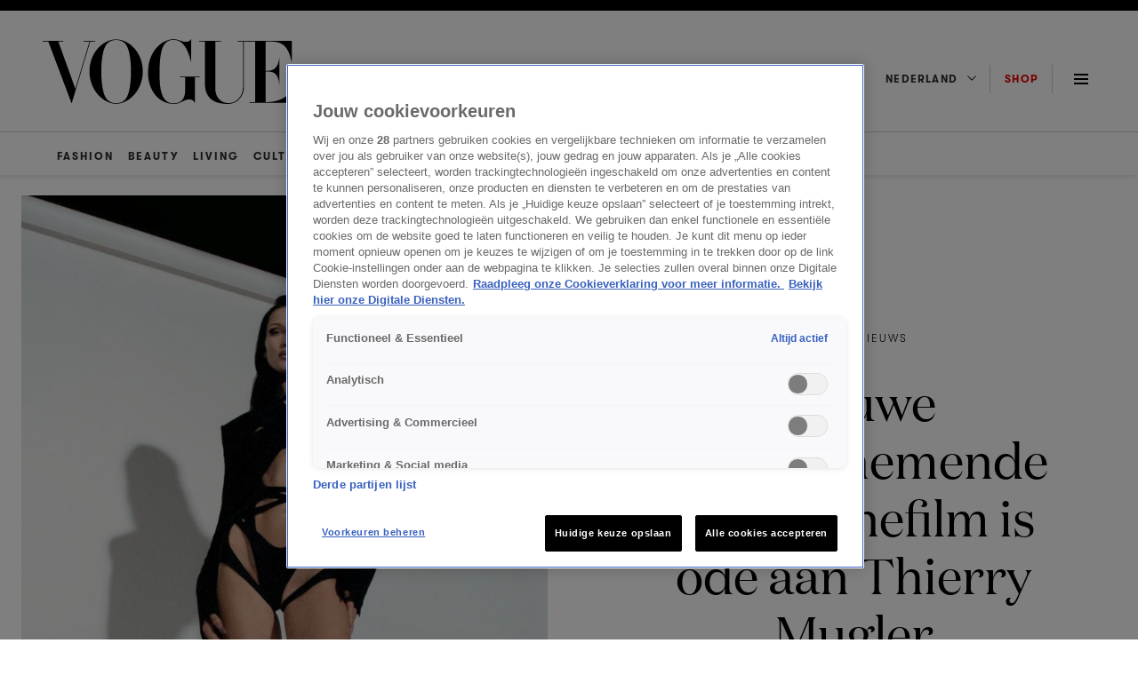

--- FILE ---
content_type: text/html; charset=UTF-8
request_url: https://www.vogue.nl/fashion/fashion-nieuws/mugler-campagnevideo-ode-thierry-mugler/
body_size: 31765
content:
<!DOCTYPE html>
<html class="has-navbar-fixed-top" lang="nl">
<head>
    <meta name='robots' content='index, follow, max-image-preview:large, max-snippet:-1, max-video-preview:-1' />
	<style>img:is([sizes="auto" i], [sizes^="auto," i]) { contain-intrinsic-size: 3000px 1500px }</style>
	
	<!-- This site is optimized with the Yoast SEO Premium plugin v25.3 (Yoast SEO v25.7) - https://yoast.com/wordpress/plugins/seo/ -->
	<title>Nieuwe adembenemende campagnefilm ode aan Thierry Mugler - Vogue.nl</title>
	<meta name="description" content="Thierry Mugler geeft lente/zomer 2022 collectie weer met een adembenemende campagnefilm met o.a. Barbie Swaee, Bella Hadid en Chloë Sevigny." />
	<link rel="canonical" href="https://www.vogue.nl/fashion/fashion-nieuws/mugler-campagnevideo-ode-thierry-mugler/" />
	<meta property="og:locale" content="nl_NL" />
	<meta property="og:type" content="article" />
	<meta property="og:title" content="Nieuwe adembenemende campagnefilm ode aan Thierry Mugler - Vogue.nl" />
	<meta property="og:description" content="Thierry Mugler geeft lente/zomer 2022 collectie weer met een adembenemende campagnefilm met o.a. Barbie Swaee, Bella Hadid en Chloë Sevigny." />
	<meta property="og:url" content="https://www.vogue.nl/fashion/fashion-nieuws/mugler-campagnevideo-ode-thierry-mugler/" />
	<meta property="og:site_name" content="Vogue NL" />
	<meta property="article:published_time" content="2022-06-09T08:00:49+00:00" />
	<meta property="article:modified_time" content="2022-06-09T11:15:08+00:00" />
	<meta property="og:image" content="https://www.vogue.nl/wp-content/uploads/2022/06/mugler-campagnevideo-lente-zomer-2022-bella-hadid-mugler.jpg" />
	<meta property="og:image:width" content="1920" />
	<meta property="og:image:height" content="1080" />
	<meta property="og:image:type" content="image/jpeg" />
	<meta name="author" content="Susan Zijp" />
	<meta name="twitter:card" content="summary_large_image" />
	<meta name="twitter:creator" content="@Zijpsusan" />
	<meta name="twitter:label1" content="Geschreven door" />
	<meta name="twitter:data1" content="Susan Zijp" />
	<meta name="twitter:label2" content="Geschatte leestijd" />
	<meta name="twitter:data2" content="1 minuut" />
	<script type="application/ld+json" class="yoast-schema-graph">{"@context":"https://schema.org","@graph":[{"@type":"WebPage","@id":"https://www.vogue.nl/fashion/fashion-nieuws/mugler-campagnevideo-ode-thierry-mugler/","url":"https://www.vogue.nl/fashion/fashion-nieuws/mugler-campagnevideo-ode-thierry-mugler/","name":"Nieuwe adembenemende campagnefilm ode aan Thierry Mugler - Vogue.nl","isPartOf":{"@id":"https://www.vogue.nl/#website"},"primaryImageOfPage":{"@id":"https://www.vogue.nl/fashion/fashion-nieuws/mugler-campagnevideo-ode-thierry-mugler/#primaryimage"},"image":{"@id":"https://www.vogue.nl/fashion/fashion-nieuws/mugler-campagnevideo-ode-thierry-mugler/#primaryimage"},"thumbnailUrl":"https://www.vogue.nl/wp-content/uploads/2022/06/mugler-campagnevideo-lente-zomer-2022-bella-hadid-mugler.jpg","datePublished":"2022-06-09T08:00:49+00:00","dateModified":"2022-06-09T11:15:08+00:00","author":{"@id":"https://www.vogue.nl/#/schema/person/e97b6f950a0ecd1031e4563b30c274de"},"description":"Thierry Mugler geeft lente/zomer 2022 collectie weer met een adembenemende campagnefilm met o.a. Barbie Swaee, Bella Hadid en Chloë Sevigny.","inLanguage":"nl-NL","potentialAction":[{"@type":"ReadAction","target":["https://www.vogue.nl/fashion/fashion-nieuws/mugler-campagnevideo-ode-thierry-mugler/"]}]},{"@type":"ImageObject","inLanguage":"nl-NL","@id":"https://www.vogue.nl/fashion/fashion-nieuws/mugler-campagnevideo-ode-thierry-mugler/#primaryimage","url":"https://www.vogue.nl/wp-content/uploads/2022/06/mugler-campagnevideo-lente-zomer-2022-bella-hadid-mugler.jpg","contentUrl":"https://www.vogue.nl/wp-content/uploads/2022/06/mugler-campagnevideo-lente-zomer-2022-bella-hadid-mugler.jpg","width":1920,"height":1080,"caption":"Mugler"},{"@type":"WebSite","@id":"https://www.vogue.nl/#website","url":"https://www.vogue.nl/","name":"Vogue NL","description":"Jouw dagelijkse dosis fashion, beauty, cultuur, living &amp; meer - blijf op de hoogte van de nieuwste trends en het laatste nieuws op Vogue.nl.","potentialAction":[{"@type":"SearchAction","target":{"@type":"EntryPoint","urlTemplate":"https://www.vogue.nl/?s={search_term_string}"},"query-input":{"@type":"PropertyValueSpecification","valueRequired":true,"valueName":"search_term_string"}}],"inLanguage":"nl-NL"},{"@type":"Person","@id":"https://www.vogue.nl/#/schema/person/e97b6f950a0ecd1031e4563b30c274de","name":"Susan Zijp","image":{"@type":"ImageObject","inLanguage":"nl-NL","@id":"https://www.vogue.nl/#/schema/person/image/","url":"https://secure.gravatar.com/avatar/b7695677f97acffc601cd39ce0264e8de18e738329e40b4a229a503d093be455?s=96&d=mm&r=g","contentUrl":"https://secure.gravatar.com/avatar/b7695677f97acffc601cd39ce0264e8de18e738329e40b4a229a503d093be455?s=96&d=mm&r=g","caption":"Susan Zijp"},"sameAs":["https://www.instagram.com/nasurosa/","https://x.com/Zijpsusan"],"url":"https://www.vogue.nl/author/susan/"}]}</script>
	<!-- / Yoast SEO Premium plugin. -->


<link rel='dns-prefetch' href='//cdn.cookielaw.org' />
<link rel='dns-prefetch' href='//cdn.jwplayer.com' />
<link rel='dns-prefetch' href='//tags.tiqcdn.com' />
<link rel="alternate" type="application/rss+xml" title="Vogue NL &raquo; feed" href="https://www.vogue.nl/feed/" />
<script>
window._wpemojiSettings = {"baseUrl":"https:\/\/s.w.org\/images\/core\/emoji\/16.0.1\/72x72\/","ext":".png","svgUrl":"https:\/\/s.w.org\/images\/core\/emoji\/16.0.1\/svg\/","svgExt":".svg","source":{"concatemoji":"https:\/\/www.vogue.nl\/wp-includes\/js\/wp-emoji-release.min.js?ver=6.8.2"}};
/*! This file is auto-generated */
!function(s,n){var o,i,e;function c(e){try{var t={supportTests:e,timestamp:(new Date).valueOf()};sessionStorage.setItem(o,JSON.stringify(t))}catch(e){}}function p(e,t,n){e.clearRect(0,0,e.canvas.width,e.canvas.height),e.fillText(t,0,0);var t=new Uint32Array(e.getImageData(0,0,e.canvas.width,e.canvas.height).data),a=(e.clearRect(0,0,e.canvas.width,e.canvas.height),e.fillText(n,0,0),new Uint32Array(e.getImageData(0,0,e.canvas.width,e.canvas.height).data));return t.every(function(e,t){return e===a[t]})}function u(e,t){e.clearRect(0,0,e.canvas.width,e.canvas.height),e.fillText(t,0,0);for(var n=e.getImageData(16,16,1,1),a=0;a<n.data.length;a++)if(0!==n.data[a])return!1;return!0}function f(e,t,n,a){switch(t){case"flag":return n(e,"\ud83c\udff3\ufe0f\u200d\u26a7\ufe0f","\ud83c\udff3\ufe0f\u200b\u26a7\ufe0f")?!1:!n(e,"\ud83c\udde8\ud83c\uddf6","\ud83c\udde8\u200b\ud83c\uddf6")&&!n(e,"\ud83c\udff4\udb40\udc67\udb40\udc62\udb40\udc65\udb40\udc6e\udb40\udc67\udb40\udc7f","\ud83c\udff4\u200b\udb40\udc67\u200b\udb40\udc62\u200b\udb40\udc65\u200b\udb40\udc6e\u200b\udb40\udc67\u200b\udb40\udc7f");case"emoji":return!a(e,"\ud83e\udedf")}return!1}function g(e,t,n,a){var r="undefined"!=typeof WorkerGlobalScope&&self instanceof WorkerGlobalScope?new OffscreenCanvas(300,150):s.createElement("canvas"),o=r.getContext("2d",{willReadFrequently:!0}),i=(o.textBaseline="top",o.font="600 32px Arial",{});return e.forEach(function(e){i[e]=t(o,e,n,a)}),i}function t(e){var t=s.createElement("script");t.src=e,t.defer=!0,s.head.appendChild(t)}"undefined"!=typeof Promise&&(o="wpEmojiSettingsSupports",i=["flag","emoji"],n.supports={everything:!0,everythingExceptFlag:!0},e=new Promise(function(e){s.addEventListener("DOMContentLoaded",e,{once:!0})}),new Promise(function(t){var n=function(){try{var e=JSON.parse(sessionStorage.getItem(o));if("object"==typeof e&&"number"==typeof e.timestamp&&(new Date).valueOf()<e.timestamp+604800&&"object"==typeof e.supportTests)return e.supportTests}catch(e){}return null}();if(!n){if("undefined"!=typeof Worker&&"undefined"!=typeof OffscreenCanvas&&"undefined"!=typeof URL&&URL.createObjectURL&&"undefined"!=typeof Blob)try{var e="postMessage("+g.toString()+"("+[JSON.stringify(i),f.toString(),p.toString(),u.toString()].join(",")+"));",a=new Blob([e],{type:"text/javascript"}),r=new Worker(URL.createObjectURL(a),{name:"wpTestEmojiSupports"});return void(r.onmessage=function(e){c(n=e.data),r.terminate(),t(n)})}catch(e){}c(n=g(i,f,p,u))}t(n)}).then(function(e){for(var t in e)n.supports[t]=e[t],n.supports.everything=n.supports.everything&&n.supports[t],"flag"!==t&&(n.supports.everythingExceptFlag=n.supports.everythingExceptFlag&&n.supports[t]);n.supports.everythingExceptFlag=n.supports.everythingExceptFlag&&!n.supports.flag,n.DOMReady=!1,n.readyCallback=function(){n.DOMReady=!0}}).then(function(){return e}).then(function(){var e;n.supports.everything||(n.readyCallback(),(e=n.source||{}).concatemoji?t(e.concatemoji):e.wpemoji&&e.twemoji&&(t(e.twemoji),t(e.wpemoji)))}))}((window,document),window._wpemojiSettings);
</script>
<style id='wp-emoji-styles-inline-css'>

	img.wp-smiley, img.emoji {
		display: inline !important;
		border: none !important;
		box-shadow: none !important;
		height: 1em !important;
		width: 1em !important;
		margin: 0 0.07em !important;
		vertical-align: -0.1em !important;
		background: none !important;
		padding: 0 !important;
	}
</style>
<style id='classic-theme-styles-inline-css'>
/*! This file is auto-generated */
.wp-block-button__link{color:#fff;background-color:#32373c;border-radius:9999px;box-shadow:none;text-decoration:none;padding:calc(.667em + 2px) calc(1.333em + 2px);font-size:1.125em}.wp-block-file__button{background:#32373c;color:#fff;text-decoration:none}
</style>
<style id='global-styles-inline-css'>
:root{--wp--preset--aspect-ratio--square: 1;--wp--preset--aspect-ratio--4-3: 4/3;--wp--preset--aspect-ratio--3-4: 3/4;--wp--preset--aspect-ratio--3-2: 3/2;--wp--preset--aspect-ratio--2-3: 2/3;--wp--preset--aspect-ratio--16-9: 16/9;--wp--preset--aspect-ratio--9-16: 9/16;--wp--preset--color--black: #000000;--wp--preset--color--cyan-bluish-gray: #abb8c3;--wp--preset--color--white: #ffffff;--wp--preset--color--pale-pink: #f78da7;--wp--preset--color--vivid-red: #cf2e2e;--wp--preset--color--luminous-vivid-orange: #ff6900;--wp--preset--color--luminous-vivid-amber: #fcb900;--wp--preset--color--light-green-cyan: #7bdcb5;--wp--preset--color--vivid-green-cyan: #00d084;--wp--preset--color--pale-cyan-blue: #8ed1fc;--wp--preset--color--vivid-cyan-blue: #0693e3;--wp--preset--color--vivid-purple: #9b51e0;--wp--preset--gradient--vivid-cyan-blue-to-vivid-purple: linear-gradient(135deg,rgba(6,147,227,1) 0%,rgb(155,81,224) 100%);--wp--preset--gradient--light-green-cyan-to-vivid-green-cyan: linear-gradient(135deg,rgb(122,220,180) 0%,rgb(0,208,130) 100%);--wp--preset--gradient--luminous-vivid-amber-to-luminous-vivid-orange: linear-gradient(135deg,rgba(252,185,0,1) 0%,rgba(255,105,0,1) 100%);--wp--preset--gradient--luminous-vivid-orange-to-vivid-red: linear-gradient(135deg,rgba(255,105,0,1) 0%,rgb(207,46,46) 100%);--wp--preset--gradient--very-light-gray-to-cyan-bluish-gray: linear-gradient(135deg,rgb(238,238,238) 0%,rgb(169,184,195) 100%);--wp--preset--gradient--cool-to-warm-spectrum: linear-gradient(135deg,rgb(74,234,220) 0%,rgb(151,120,209) 20%,rgb(207,42,186) 40%,rgb(238,44,130) 60%,rgb(251,105,98) 80%,rgb(254,248,76) 100%);--wp--preset--gradient--blush-light-purple: linear-gradient(135deg,rgb(255,206,236) 0%,rgb(152,150,240) 100%);--wp--preset--gradient--blush-bordeaux: linear-gradient(135deg,rgb(254,205,165) 0%,rgb(254,45,45) 50%,rgb(107,0,62) 100%);--wp--preset--gradient--luminous-dusk: linear-gradient(135deg,rgb(255,203,112) 0%,rgb(199,81,192) 50%,rgb(65,88,208) 100%);--wp--preset--gradient--pale-ocean: linear-gradient(135deg,rgb(255,245,203) 0%,rgb(182,227,212) 50%,rgb(51,167,181) 100%);--wp--preset--gradient--electric-grass: linear-gradient(135deg,rgb(202,248,128) 0%,rgb(113,206,126) 100%);--wp--preset--gradient--midnight: linear-gradient(135deg,rgb(2,3,129) 0%,rgb(40,116,252) 100%);--wp--preset--font-size--small: 13px;--wp--preset--font-size--medium: 20px;--wp--preset--font-size--large: 36px;--wp--preset--font-size--x-large: 42px;--wp--preset--spacing--20: 0.44rem;--wp--preset--spacing--30: 0.67rem;--wp--preset--spacing--40: 1rem;--wp--preset--spacing--50: 1.5rem;--wp--preset--spacing--60: 2.25rem;--wp--preset--spacing--70: 3.38rem;--wp--preset--spacing--80: 5.06rem;--wp--preset--shadow--natural: 6px 6px 9px rgba(0, 0, 0, 0.2);--wp--preset--shadow--deep: 12px 12px 50px rgba(0, 0, 0, 0.4);--wp--preset--shadow--sharp: 6px 6px 0px rgba(0, 0, 0, 0.2);--wp--preset--shadow--outlined: 6px 6px 0px -3px rgba(255, 255, 255, 1), 6px 6px rgba(0, 0, 0, 1);--wp--preset--shadow--crisp: 6px 6px 0px rgba(0, 0, 0, 1);}:where(.is-layout-flex){gap: 0.5em;}:where(.is-layout-grid){gap: 0.5em;}body .is-layout-flex{display: flex;}.is-layout-flex{flex-wrap: wrap;align-items: center;}.is-layout-flex > :is(*, div){margin: 0;}body .is-layout-grid{display: grid;}.is-layout-grid > :is(*, div){margin: 0;}:where(.wp-block-columns.is-layout-flex){gap: 2em;}:where(.wp-block-columns.is-layout-grid){gap: 2em;}:where(.wp-block-post-template.is-layout-flex){gap: 1.25em;}:where(.wp-block-post-template.is-layout-grid){gap: 1.25em;}.has-black-color{color: var(--wp--preset--color--black) !important;}.has-cyan-bluish-gray-color{color: var(--wp--preset--color--cyan-bluish-gray) !important;}.has-white-color{color: var(--wp--preset--color--white) !important;}.has-pale-pink-color{color: var(--wp--preset--color--pale-pink) !important;}.has-vivid-red-color{color: var(--wp--preset--color--vivid-red) !important;}.has-luminous-vivid-orange-color{color: var(--wp--preset--color--luminous-vivid-orange) !important;}.has-luminous-vivid-amber-color{color: var(--wp--preset--color--luminous-vivid-amber) !important;}.has-light-green-cyan-color{color: var(--wp--preset--color--light-green-cyan) !important;}.has-vivid-green-cyan-color{color: var(--wp--preset--color--vivid-green-cyan) !important;}.has-pale-cyan-blue-color{color: var(--wp--preset--color--pale-cyan-blue) !important;}.has-vivid-cyan-blue-color{color: var(--wp--preset--color--vivid-cyan-blue) !important;}.has-vivid-purple-color{color: var(--wp--preset--color--vivid-purple) !important;}.has-black-background-color{background-color: var(--wp--preset--color--black) !important;}.has-cyan-bluish-gray-background-color{background-color: var(--wp--preset--color--cyan-bluish-gray) !important;}.has-white-background-color{background-color: var(--wp--preset--color--white) !important;}.has-pale-pink-background-color{background-color: var(--wp--preset--color--pale-pink) !important;}.has-vivid-red-background-color{background-color: var(--wp--preset--color--vivid-red) !important;}.has-luminous-vivid-orange-background-color{background-color: var(--wp--preset--color--luminous-vivid-orange) !important;}.has-luminous-vivid-amber-background-color{background-color: var(--wp--preset--color--luminous-vivid-amber) !important;}.has-light-green-cyan-background-color{background-color: var(--wp--preset--color--light-green-cyan) !important;}.has-vivid-green-cyan-background-color{background-color: var(--wp--preset--color--vivid-green-cyan) !important;}.has-pale-cyan-blue-background-color{background-color: var(--wp--preset--color--pale-cyan-blue) !important;}.has-vivid-cyan-blue-background-color{background-color: var(--wp--preset--color--vivid-cyan-blue) !important;}.has-vivid-purple-background-color{background-color: var(--wp--preset--color--vivid-purple) !important;}.has-black-border-color{border-color: var(--wp--preset--color--black) !important;}.has-cyan-bluish-gray-border-color{border-color: var(--wp--preset--color--cyan-bluish-gray) !important;}.has-white-border-color{border-color: var(--wp--preset--color--white) !important;}.has-pale-pink-border-color{border-color: var(--wp--preset--color--pale-pink) !important;}.has-vivid-red-border-color{border-color: var(--wp--preset--color--vivid-red) !important;}.has-luminous-vivid-orange-border-color{border-color: var(--wp--preset--color--luminous-vivid-orange) !important;}.has-luminous-vivid-amber-border-color{border-color: var(--wp--preset--color--luminous-vivid-amber) !important;}.has-light-green-cyan-border-color{border-color: var(--wp--preset--color--light-green-cyan) !important;}.has-vivid-green-cyan-border-color{border-color: var(--wp--preset--color--vivid-green-cyan) !important;}.has-pale-cyan-blue-border-color{border-color: var(--wp--preset--color--pale-cyan-blue) !important;}.has-vivid-cyan-blue-border-color{border-color: var(--wp--preset--color--vivid-cyan-blue) !important;}.has-vivid-purple-border-color{border-color: var(--wp--preset--color--vivid-purple) !important;}.has-vivid-cyan-blue-to-vivid-purple-gradient-background{background: var(--wp--preset--gradient--vivid-cyan-blue-to-vivid-purple) !important;}.has-light-green-cyan-to-vivid-green-cyan-gradient-background{background: var(--wp--preset--gradient--light-green-cyan-to-vivid-green-cyan) !important;}.has-luminous-vivid-amber-to-luminous-vivid-orange-gradient-background{background: var(--wp--preset--gradient--luminous-vivid-amber-to-luminous-vivid-orange) !important;}.has-luminous-vivid-orange-to-vivid-red-gradient-background{background: var(--wp--preset--gradient--luminous-vivid-orange-to-vivid-red) !important;}.has-very-light-gray-to-cyan-bluish-gray-gradient-background{background: var(--wp--preset--gradient--very-light-gray-to-cyan-bluish-gray) !important;}.has-cool-to-warm-spectrum-gradient-background{background: var(--wp--preset--gradient--cool-to-warm-spectrum) !important;}.has-blush-light-purple-gradient-background{background: var(--wp--preset--gradient--blush-light-purple) !important;}.has-blush-bordeaux-gradient-background{background: var(--wp--preset--gradient--blush-bordeaux) !important;}.has-luminous-dusk-gradient-background{background: var(--wp--preset--gradient--luminous-dusk) !important;}.has-pale-ocean-gradient-background{background: var(--wp--preset--gradient--pale-ocean) !important;}.has-electric-grass-gradient-background{background: var(--wp--preset--gradient--electric-grass) !important;}.has-midnight-gradient-background{background: var(--wp--preset--gradient--midnight) !important;}.has-small-font-size{font-size: var(--wp--preset--font-size--small) !important;}.has-medium-font-size{font-size: var(--wp--preset--font-size--medium) !important;}.has-large-font-size{font-size: var(--wp--preset--font-size--large) !important;}.has-x-large-font-size{font-size: var(--wp--preset--font-size--x-large) !important;}
:where(.wp-block-post-template.is-layout-flex){gap: 1.25em;}:where(.wp-block-post-template.is-layout-grid){gap: 1.25em;}
:where(.wp-block-columns.is-layout-flex){gap: 2em;}:where(.wp-block-columns.is-layout-grid){gap: 2em;}
:root :where(.wp-block-pullquote){font-size: 1.5em;line-height: 1.6;}
</style>
<link rel='stylesheet' id='nx-code-css' href='https://www.vogue.nl/wp-content/plugins/nx-code/public/css/nx-code-public.css?ver=1.0.0' media='all' />
<link rel='stylesheet' id='kijkplayer-css' href='https://www.vogue.nl/wp-content/themes/nxcode/css/kijkplayer.css?ver=1.0.1' media='all' />
<script src="https://www.vogue.nl/wp-content/themes/nxcode/js/ace.js?ver=6.8.2" id="ace-js"></script>
<script type="text/javascript" src="https://cdn.cookielaw.org/scripttemplates/otSDKStub.js?ver=6.8.2" data-domain-script="9e73076f-82ea-4552-965d-2b43b315d0a1"></script><script src="//tags.tiqcdn.com/utag/talpa/mfm-vogue-web/prod/utag.js?ver=6.8.2" id="tealium-js"></script>
<link rel="https://api.w.org/" href="https://www.vogue.nl/wp-json/" /><link rel="alternate" title="JSON" type="application/json" href="https://www.vogue.nl/wp-json/wp/v2/posts/213889" /><link rel="EditURI" type="application/rsd+xml" title="RSD" href="https://www.vogue.nl/xmlrpc.php?rsd" />
<meta name="generator" content="WordPress 6.8.2" />
<link rel='shortlink' href='https://www.vogue.nl/?p=213889' />
<link rel="alternate" title="oEmbed (JSON)" type="application/json+oembed" href="https://www.vogue.nl/wp-json/oembed/1.0/embed?url=https%3A%2F%2Fwww.vogue.nl%2Ffashion%2Ffashion-nieuws%2Fmugler-campagnevideo-ode-thierry-mugler%2F" />
<link rel="alternate" title="oEmbed (XML)" type="text/xml+oembed" href="https://www.vogue.nl/wp-json/oembed/1.0/embed?url=https%3A%2F%2Fwww.vogue.nl%2Ffashion%2Ffashion-nieuws%2Fmugler-campagnevideo-ode-thierry-mugler%2F&#038;format=xml" />
<!--Start ACE --><script async src="https://advertising-cdn.dpgmedia.cloud/web-advertising/17/4/2/advert-xandr.js" type="application/javascript"></script><script async data-advert-src="https://adsdk.microsoft.com/ast/ast.js" data-advert-vendors="32"></script><script async data-advert-src="https://scdn.cxense.com/cx.js" data-advert-purposes="3,4" data-advert-vendors="412"></script><script async src="https://cdn.optoutadvertising.com/script/ootag.v2.min.js"></script><style>[data-advert-slot-state]>[id$=-videoWrapper]{width:100%}[data-advert-slot-state]>[id$=-videoWrapper] iframe[id^=pp-iframe-]{display:block}</style><script async src="https://advertising-cdn.dpgmedia.cloud/web-advertising/prebid.js"></script><script async src="https://advertising-cdn.dpgmedia.cloud/header-bidding/prod/vogue/ad5c1dfbb3ec4b5d74f0ae2c17c6770a068a6a8d.js"></script><script async src="https://advertising-cdn.dpgmedia.cloud/native-templates/prod/vogue/templates.js"></script><script async src="https://advertising-cdn.dpgmedia.cloud/native-renderer/main.js"></script><script type="application/javascript">(function(){if(document.currentScript){document.currentScript.remove()}if("undefined"==typeof performance.mark){performance.mark=function(){}}performance.mark("advert - inline-script - start");function b(settings){const a=window.innerWidth,b=settings.xandr.breakpoints;return Object.keys(b).reduce((c,d)=>{if(b[d]<=a){if(null===c||b[d]>b[c]){c=d}}return c},null)}function c(a,c,settings,d){const e=b(settings),f=d.placeholderSizes&&d.placeholderSizes[a],g=f&&(f[e]||f.default);if(g){const b=document.getElementById(c||a);if(b){const c=d.permanentPlaceholders&&d.permanentPlaceholders[a],f=c&&(!0===c||c[e]||c.default);b.setAttribute("data-advert-placeholder-collapses",(!f).toString());b.setAttribute("data-advert-placeholder-size",g.join("x"));b.style["min-height"]=`${g[1]}px`}}}function d(a){if(a.node&&"true"===a.node.getAttribute("data-advert-placeholder-collapses")){a.node.style["min-height"]=null}}window.advert=window.advert||{};window.advert.cmd=window.advert.cmd||[];function e(settings,a){f(settings);window.getAdvertSlotByName=a=>{return window.advert.getSlot(a)};window.getAdvertSlotById=a=>{return window.advert.getSlot(window.advert.getSlotNameFromMapping(a))};window.loadAdvertSlot=(b,d)=>{return new Promise((e,f)=>{c(b,d,settings,a);window.advert.cmd.push(["loaded",()=>{window.advert.loadSlot(b,d).then(e).catch(f)}])})};}function f(settings){window.advert.cmd.push(()=>{window.advert.pubsub.subscribe("slot.rendered",d);settings.prebid.caching.getConfig=()=>window.__advertPrebidConfig;window.advert.init(settings)})}window.loadAdvertSettings=(settings,a)=>{if(!settings){console.error("[ADVERT] Trying to load without settings",settings);return}e(settings,a)};performance.mark("advert - inline-script - end")})();</script><style>[data-advert-slot-state]{display:-webkit-box;display:-ms-flexbox;display:flex;-webkit-box-align:center;-ms-flex-align:center;align-items:center;-webkit-box-pack:center;-ms-flex-pack:center;justify-content:center}
[data-advert-slot-empty]:not([data-advert-placeholder-collapses=false]),[data-advert-slot-state=created]:not([data-advert-placeholder-collapses=false]){display:none}</style><script type="application/javascript">(function(settings,a,b){if(document.currentScript){document.currentScript.remove()}performance.mark("advert - load-settings - start");if(!window.loadAdvertSettings){console.error("[ADVERT] Tried to load advert settings before main initialisation.");return}window.loadAdvertSettings(settings,a);performance.mark("advert - load-settings - end")})({"xandr":{"memberId":7463,"disablePSA":true,"enableSafeFrame":false,"breakpoints":{"small":0,"medium":768,"large":1024,"xlarge":1408},"targeting":{"pag":"detail","cat":["fashion.fashion-nieuws","fashion","fashion-nieuws"],"cid":"mugler-campagnevideo-ode-thierry-mugler","bsuit":["NScreened"],"pub":["ppn","talpa","vogue"],"env":{"small":["web","mweb"],"medium":["web"],"large":["web"],"xlarge":["web"]},"channel":["women","fashion-beauty","lifestyle"]},"slots":[{"name":"h1-detail","placement":{"small":"vogue_wsc_fashion-and-beauty_detail_h1","medium":"vogue_wmc_fashion-and-beauty_detail_h1","large":"vogue_wmc_fashion-and-beauty_detail_h1","xlarge":"vogue_wmc_fashion-and-beauty_detail_h1"},"sizeMapping":"h1-detail","preload":{"default":false,"medium":true,"large":true,"xlarge":true},"supportedAdServers":["xandr","optOut"],"targeting":{"pos":"h1","product":{"small":[],"medium":["native-post","seamless-image-multi","seamless-video-multi"],"large":["native-post","seamless-image-multi","seamless-video-multi"],"xlarge":["native-post","seamless-image-multi","seamless-video-multi"]},"slot":"h1-detail"}},{"name":"h2-detail","placement":{"small":"vogue_wsc_fashion-and-beauty_detail_h2","medium":"vogue_wmc_fashion-and-beauty_detail_h2","large":"vogue_wmc_fashion-and-beauty_detail_h2","xlarge":"vogue_wmc_fashion-and-beauty_detail_h2"},"sizeMapping":"h2-detail","lazyLoad":{"large":true,"xlarge":true,"medium":true},"preload":{"default":false,"medium":true,"large":true,"xlarge":true},"supportedAdServers":["xandr","optOut"],"targeting":{"pos":"h2","slot":"h2-detail"}},{"name":"h3-detail","placement":{"small":"vogue_wsc_fashion-and-beauty_detail_h3","medium":"vogue_wmc_fashion-and-beauty_detail_h3","large":"vogue_wmc_fashion-and-beauty_detail_h3","xlarge":"vogue_wmc_fashion-and-beauty_detail_h3"},"sizeMapping":"h3-detail","lazyLoad":{"large":true,"xlarge":true,"medium":true},"refreshSettings":{"modes":["time"],"enabled":{"small":false,"default":true,"medium":false},"fixedHeight":true,"timeSettings":{"delay":30000}},"preload":{"default":false,"medium":true,"large":true,"xlarge":true},"supportedAdServers":["xandr","optOut"],"targeting":{"pos":"h3","slot":"h3-detail"}},{"name":"h4-detail","placement":{"small":"vogue_wsc_fashion-and-beauty_detail_h4","medium":"vogue_wmc_fashion-and-beauty_detail_h4","large":"vogue_wmc_fashion-and-beauty_detail_h4","xlarge":"vogue_wmc_fashion-and-beauty_detail_h4"},"sizeMapping":"h4-detail","lazyLoad":{"large":true,"xlarge":true,"medium":true},"preload":{"default":false,"medium":true,"large":true,"xlarge":true},"moveBehaviour":"copy","supportedAdServers":["xandr","optOut"],"targeting":{"pos":"h4","slot":"h4-detail"}},{"name":"h5-detail","placement":{"small":"vogue_wsc_fashion-and-beauty_detail_h5","medium":"vogue_wmc_fashion-and-beauty_detail_h5","large":"vogue_wmc_fashion-and-beauty_detail_h5","xlarge":"vogue_wmc_fashion-and-beauty_detail_h5"},"sizeMapping":"h5-detail","lazyLoad":{"large":true,"xlarge":true,"medium":true},"preload":{"default":false,"medium":true,"large":true,"xlarge":true},"moveBehaviour":"copy","targeting":{"pos":"h5","slot":"h5-detail"}},{"name":"a1-detail","placement":{"small":"vogue_wsc_fashion-and-beauty_detail_a1","medium":"vogue_wmc_fashion-and-beauty_detail_a1","large":"vogue_wmc_fashion-and-beauty_detail_a1","xlarge":"vogue_wmc_fashion-and-beauty_detail_a1"},"sizeMapping":"a1-detail","lazyLoad":{"small":true},"preload":{"default":false,"small":true},"supportedAdServers":["xandr","optOut"],"targeting":{"pos":"a1","product":{"small":["seamless-image","seamless-video","seamless-video-shop","seamless-image-shop","seamless-carousel-shop","seamless-collection-image","seamless-collection-video","seamless-carousel","seamless-image-multi","seamless-video-multi","native-post","branded-content","branded-video"],"medium":[],"large":[],"xlarge":[]},"slot":"a1-detail"}},{"name":"a2-detail","placement":{"small":"vogue_wsc_fashion-and-beauty_detail_a2","medium":"vogue_wmc_fashion-and-beauty_detail_a2","large":"vogue_wmc_fashion-and-beauty_detail_a2","xlarge":"vogue_wmc_fashion-and-beauty_detail_a2"},"sizeMapping":"a2-detail","lazyLoad":{"small":true},"preload":{"default":false,"small":true},"moveBehaviour":"copy","supportedAdServers":["xandr","optOut"],"targeting":{"pos":"a2","product":{"small":["seamless-image","seamless-video","seamless-video-shop","seamless-image-shop","seamless-carousel-shop","seamless-collection-image","seamless-collection-video","seamless-carousel","seamless-image-multi","seamless-video-multi","native-post","branded-content","branded-video"],"medium":[],"large":[],"xlarge":[]},"slot":"a2-detail"}},{"name":"a3-detail","placement":{"small":"vogue_wsc_fashion-and-beauty_detail_a3","medium":"vogue_wmc_fashion-and-beauty_detail_a3","large":"vogue_wmc_fashion-and-beauty_detail_a3","xlarge":"vogue_wmc_fashion-and-beauty_detail_a3"},"sizeMapping":"a3-detail","lazyLoad":{"small":true},"preload":{"default":false,"small":true},"moveBehaviour":"copy","supportedAdServers":["xandr","optOut"],"targeting":{"pos":"a3","product":{"small":["seamless-image","seamless-video","seamless-video-shop","seamless-image-shop","seamless-carousel-shop","seamless-collection-image","seamless-collection-video","seamless-carousel","seamless-image-multi","seamless-video-multi","native-post","branded-content","branded-video"],"medium":[],"large":[],"xlarge":[]},"slot":"a3-detail"}},{"name":"r1-detail","placement":{"small":"vogue_wsc_fashion-and-beauty_detail_r1","medium":"vogue_wmc_fashion-and-beauty_detail_r1","large":"vogue_wmc_fashion-and-beauty_detail_r1","xlarge":"vogue_wmc_fashion-and-beauty_detail_r1"},"sizeMapping":"r1-detail","preload":{"default":false,"small":true,"large":true,"xlarge":true},"supportedAdServers":["xandr","optOut"],"targeting":{"pos":"r1","product":{"small":["seamless-image","seamless-video","seamless-video-shop","seamless-image-shop","seamless-carousel-shop","seamless-collection-image","seamless-collection-video","seamless-carousel","seamless-image-multi","seamless-video-multi","native-post","branded-content","branded-video"],"medium":[],"large":[],"xlarge":[]},"slot":"r1-detail"}},{"name":"r2-detail","placement":{"small":"vogue_wsc_fashion-and-beauty_detail_r2","medium":"vogue_wmc_fashion-and-beauty_detail_r2","large":"vogue_wmc_fashion-and-beauty_detail_r2","xlarge":"vogue_wmc_fashion-and-beauty_detail_r2"},"sizeMapping":"r2-detail","lazyLoad":{"large":true,"xlarge":true},"refreshSettings":{"modes":["time"],"enabled":{"large":true,"xlarge":true},"fixedHeight":true,"timeSettings":{"delay":30000}},"preload":{"default":false,"large":true,"xlarge":true},"supportedAdServers":["xandr","optOut"],"targeting":{"pos":"r2","slot":"r2-detail"}},{"name":"r3-detail","placement":{"small":"vogue_wsc_fashion-and-beauty_detail_r3","medium":"vogue_wmc_fashion-and-beauty_detail_r3","large":"vogue_wmc_fashion-and-beauty_detail_r3","xlarge":"vogue_wmc_fashion-and-beauty_detail_r3"},"sizeMapping":"r3-detail","lazyLoad":{"large":true,"xlarge":true},"refreshSettings":{"modes":["time"],"enabled":{"large":true,"xlarge":true},"fixedHeight":true,"timeSettings":{"delay":30000}},"preload":{"default":false,"large":true,"xlarge":true},"supportedAdServers":["xandr","optOut"],"targeting":{"pos":"r3","slot":"r3-detail"}},{"name":"r4-detail","placement":{"small":"vogue_wsc_fashion-and-beauty_detail_r4","medium":"vogue_wmc_fashion-and-beauty_detail_r4","large":"vogue_wmc_fashion-and-beauty_detail_r4","xlarge":"vogue_wmc_fashion-and-beauty_detail_r4"},"sizeMapping":"r4-detail","lazyLoad":{"large":true,"xlarge":true},"preload":{"default":false,"large":true,"xlarge":true},"moveBehaviour":"copy","supportedAdServers":["xandr","optOut"],"targeting":{"pos":"r4","slot":"r4-detail"}}],"sizeMapping":{"h1-detail":{"large":[[970,250],[728,90],[300,250],[970,90],[1800,200],[970,251]],"xlarge":[[970,250],[728,90],[300,250],[970,90],[1800,200],[970,251]],"medium":[[728,90],[1800,200],[300,250],[728,91]]},"h2-detail":{"large":[[1,1],[970,250],[728,90],[300,250],[970,90],[1800,200],[970,255],[2,2],[970,252],[3,3]],"xlarge":[[1,1],[970,250],[728,90],[300,250],[970,90],[1800,200],[970,255],[2,2],[300,251],[970,252],[3,3]],"medium":[[1,1],[728,90],[300,250],[1800,200],[728,95],[2,2],[4,4],[3,3]]},"h3-detail":{"large":[[970,250],[728,90],[300,250],[970,90],[1800,200],[970,255],[2,2],[4,4]],"xlarge":[[970,250],[728,90],[300,250],[970,90],[1800,200],[970,255],[2,2],[4,4]],"medium":[[728,90],[300,250],[1800,200],[728,95],[2,2],[4,4]]},"h4-detail":{"large":[[1,1],[970,250],[728,90],[300,250],[970,90],[970,255],[2,2],[4,4]],"xlarge":[[1,1],[970,250],[728,90],[300,250],[970,90],[970,255],[2,2],[4,4]],"medium":[[1,1],[728,90],[300,250],[728,95],[2,2],[4,4]]},"h5-detail":{"large":[[2,2],[4,4],[300,250],[728,90],[970,250],[970,90],[970,255]],"xlarge":[[2,2],[4,4],[300,250],[728,90],[970,250],[970,90],[970,255]],"medium":[[2,2],[4,4],[300,250],[728,90],[728,95]]},"a1-detail":{"small":[[1,1],[300,600],[300,250],[320,240],[1800,200],[360,675],[320,400],[320,500],[320,480],[321,260],[4,4]]},"a2-detail":{"small":[[300,250],[320,240],[360,675],[320,480],[2,2],[321,260],[4,4]]},"a3-detail":{"small":[[300,600],[300,250],[320,240],[320,480],[2,2],[321,260],[4,4]]},"r1-detail":{"large":[[300,250],[300,251],[300,600],[2,2],[301,260],[4,4],[300,601]],"small":[[300,250],[320,100],[320,500],[320,400],[360,675],[320,700],[320,480],[321,241],[1800,200],[320,240]],"xlarge":[[300,250],[300,251],[300,600],[2,2],[301,260],[4,4],[300,601]]},"r2-detail":{"large":[[300,600],[300,250],[2,2],[301,260],[4,4]],"small":[[300,250],[320,400],[320,480],[320,500],[320,700],[321,241],[360,675],[320,240]],"xlarge":[[300,600],[300,250],[2,2],[301,260],[4,4]]},"r3-detail":{"large":[[300,600],[300,250],[2,2],[301,260],[4,4]],"xlarge":[[300,600],[300,250],[2,2],[301,260],[4,4]]},"r4-detail":{"large":[[300,600],[300,250],[2,2],[301,260],[4,4]],"xlarge":[[300,600],[300,250],[2,2],[301,260],[4,4]]}},"lazyLoadThreshold":{"small":300,"default":800},"multiPositions":[],"slotNameMappings":{"h1":{"default":null,"medium":"h1-detail","large":"h1-detail","xlarge":"h1-detail"},"h2":{"default":null,"medium":"h2-detail","large":"h2-detail","xlarge":"h2-detail"},"h3":{"default":null,"medium":"h3-detail","large":"h3-detail","xlarge":"h3-detail"},"h4":{"default":null,"medium":"h4-detail","large":"h4-detail","xlarge":"h4-detail"},"h5":{"default":null,"medium":"h5-detail","large":"h5-detail","xlarge":"h5-detail"},"h6":{"default":null,"medium":"h5-detail","large":"h5-detail","xlarge":"h5-detail"},"h7":{"large":"h5-detail","default":null,"xlarge":"h5-detail"},"r1":{"small":"r1-detail","default":null,"large":"r1-detail","xlarge":"r1-detail"},"r2":{"small":"a1-detail","default":null,"large":"r2-detail","xlarge":"r2-detail"},"r3":{"small":"a2-detail","default":null,"large":"r3-detail","xlarge":"r3-detail"},"r4":{"small":"a3-detail","default":null,"large":"r4-detail","xlarge":"r4-detail"},"r5":{"small":"a3-detail","default":null,"large":"r4-detail","xlarge":"r4-detail"},"r6":{"small":"a3-detail","default":null,"large":"r4-detail","xlarge":"r4-detail"},"r7":{"small":"a3-detail","default":null,"large":"r4-detail","xlarge":"r4-detail"}},"features":{"optOut":true,"brandMetrics":false,"experiments":false,"snowplow":false,"privacy":true,"cxense":true,"dmoi":true},"dmoi":{"apiKey":"e2wuTmOEm7Rmgh5G0jwCG6GhKOqJta1hW7QfNP77","rdmoiSource":"rdpgmedia.nl","source":"dpgmedia.nl"},"cxense":{"pageViewEvent":true,"includeLibrary":true},"optOut":{"publisher":102,"slots":{"h1-detail":"vogue.nl_detail_h1","h2-detail":"vogue.nl_detail_h2","h3-detail":"vogue.nl_detail_h3","h4-detail":"vogue.nl_detail_h4","a1-detail":"vogue.nl_detail_a1","a2-detail":"vogue.nl_detail_a2","a3-detail":"vogue.nl_detail_a3","r1-detail":"vogue.nl_detail_r1","r2-detail":"vogue.nl_detail_r2","r3-detail":"vogue.nl_detail_r3","r4-detail":"vogue.nl_detail_r4"},"onlyNoConsent":true},"nativeTemplates":{"renderConfig":{"callToActionCharacterFilter":null,"variables":{},"fallbackTemplate":"native-post","callToActionDefaultText":"meer info","tracking":{"enabledEvents":["slideImpressions","slideClicks","leadformImpression","leadformClose","leadformCancel","leadformSubmit","leadformSubmitFailure","leadformClickout"]}},"feedContext":{"profile":"vogue","navigation":"Fashion,Fashion nieuws"}},"conditionalConfigurations":[{"conditions":[[{"field":"fraction","comparer":"lte","value":0.07}]],"config":[{"kind":"N","path":["nativeTemplates","renderConfig","tracking","attentionMeasurement"],"rhs":{"allowedProducts":["seamless-carousel","seamless-image","seamless-image-mini","seamless-image-multi","seamless-video-multi","seamless-video","seamless-video-shop","seamless-image-shop","seamless-carousel-shop","seamless-collection-image","seamless-collection-video","carousel-template"],"ctxId":"37122525","enabled":true,"plcId":"20251601004","cmpId":"16082025"}}]}]},"prebid":{"caching":{"maxIterations":4},"additionalConfig":{"currency":{"rates":{"USD":{"EUR":0.8527}}}}},"debugInfo":{"generationDateTime":"2026-01-20T17:55:56.738Z","profile":"vogue","version":"228","stage":"prod"}},{"placeholderSizes":{"h1":{},"h2":{},"h3":{},"h4":{},"h5":{},"h6":{},"h7":{},"r1":{},"r2":{},"r3":{},"r4":{},"r5":{},"r6":{},"r7":{}}},[]);</script><!--End ACE -->    <meta charset="utf-8">
    <meta http-equiv="X-UA-Compatible" content="IE=edge">
    <meta name="viewport" content="width=device-width, initial-scale=1.0"/>
    
    	        	        <title>Nieuwe adembenemende campagnefilm ode aan Thierry Mugler - Vogue.nl | Vogue NL</title>
	        
	        <meta name="description" content="Thierry Mugler geeft lente/zomer 2022 collectie weer met een adembenemende campagnefilm met o.a. Barbie Swaee, Bella Hadid en Chloë Sevigny.">
	        <meta name="author" content="Susan Zijp">
	        <meta name="news_keywords" content="BELLA HADID, MUGLER, FASHION, FASHION NIEUWS"/>
	        <meta name="keywords" content="BELLA HADID, MUGLER, FASHION, FASHION NIEUWS"/>
	        <meta property="og:locale" content="nl_NL"/>
	        <meta property="og:type" content="article"/>
	        <meta property="og:title" content="Nieuwe adembenemende campagnefilm is ode aan Thierry Mugler | Vogue NL"/>
	        <meta property="og:description" content="Dit is waarom iedereen het over de video van Mugler heeft."/>
	        <meta property="og:url" content="https://www.vogue.nl/fashion/fashion-nieuws/mugler-campagnevideo-ode-thierry-mugler/"/>
	        <meta property="og:site_name" content="Vogue NL"/>
	        <meta property="article:published_time" content="9 juni 2022"/>
	        	            <meta property="article:published_time" content="2022-06-09T08:00:49+02:00"/>
	            	        <meta property="article:publisher"
	              content="https://www.facebook.com/VogueNL/"/>
	        <meta property="fb:app_id" content="864886160892758"/>
	        	        <meta property="og:image" content="https://www.vogue.nl/wp-content/uploads/2022/06/mugler-campagnevideo-lente-zomer-2022-bella-hadid-mugler.jpg"/>
	        <meta property="og:image:width" content="1920"/>
	        <meta property="og:image:height" content="1080"/>
	        
	        <meta name="twitter:card" content="summary_large_image"/>
	        <meta name="twitter:domain" content="Vogue NL"/>
	        <meta name="twitter:title" content="Nieuwe adembenemende campagnefilm is ode aan Thierry Mugler | Vogue NL"/>
	        <meta name="twitter:description" content="Dit is waarom iedereen het over de video van Mugler heeft."/>
	                <meta property="twitter:image"
              content="https://www.vogue.nl/wp-content/themes/nxcode/images/v-no-image.jpg"/>
        
    
    <meta name="robots" content="index, follow, max-image-preview:large, max-video-preview:-1, max-snippet:-1"/>

    <meta name="language" content="English"/>
    <meta name="development" content="nxcode.gr"/>
    <meta name="copyright" content="@2021 - vogue.nl - All Rights Reserved."/>
    <!-- TODO ?? -->
    <!-- <meta name="msvalidate.01" content="7C3936C3ED17E7C2F14E14D89A098452"/> -->
    <script type="application/ld+json">{"@context":"http://schema.org","@type":"NewsArticle","isPartOf":{"@type":"CreativeWork","name":"Vogue Nederland"},"mainEntityOfPage":{"@type":"Webpage","@id":"https://www.vogue.nl/fashion/fashion-nieuws/mugler-campagnevideo-ode-thierry-mugler/"},"publisher":{"@type":"Organization","name":"Vogue Nederland","url":"https://www.vogue.nl","foundingDate":"2012-01-01","logo":{"@type":"ImageObject","url":"https://www.vogue.nl/wp-content/themes/nxcode/images/vogue-logo.png","width":"500px","height":"152px"},"contactPoint":{"@type":"ContactPoint","contactType":"Public Engagement","email":"info@vogue.nl","url":"https://www.vogue.nl/contact"}},"isAccessibleForFree":"http://schema.org/True","keywords":"BELLA HADID, MUGLER, FASHION, FASHION NIEUWS","about":[[{"@type":"Thing","name":"Bella Hadid"}],[{"@type":"Thing","name":"Mugler"}]],"url":"https://www.vogue.nl/fashion/fashion-nieuws/mugler-campagnevideo-ode-thierry-mugler/","headline":"Nieuwe adembenemende campagnefilm ode aan Thierry Mugler - Vogue.nl","articleSection":"Fashion nieuws","name":"Nieuwe adembenemende campagnefilm ode aan Thierry Mugler - Vogue.nl","image":[{"@context":"http://schema.org","@type":"ImageObject","url":"https://www.vogue.nl/wp-content/uploads/2022/06/mugler-campagnevideo-lente-zomer-2022-bella-hadid-mugler-1024x1024.jpg","width":1024,"height":1024},{"@context":"http://schema.org","@type":"ImageObject","url":"https://www.vogue.nl/wp-content/uploads/2022/06/mugler-campagnevideo-lente-zomer-2022-bella-hadid-mugler-920x1080.jpg","width":920,"height":1080},{"@context":"http://schema.org","@type":"ImageObject","url":"https://www.vogue.nl/wp-content/uploads/2022/06/mugler-campagnevideo-lente-zomer-2022-bella-hadid-mugler.jpg","width":1920,"height":1080}],"thumbnailUrl":"https://www.vogue.nl/wp-content/uploads/2022/06/mugler-campagnevideo-lente-zomer-2022-bella-hadid-mugler.jpg","author":[{"@type":"Person","name":"Susan Zijp","sameAs":"https://www.vogue.nl/author/susan/"}],"articleBody":"Wil je zien: Mugler bracht woensdagavond een adembenemende lente/zomer 2022 campagne uit. Hier lees je alles over het spektakel en bekijk je de bijna 10-minuten durende film.\nBraziliaanse funk\nIn de video zien we onder andere Adut Akech, Amber Valletta, Aweng Chuol, Barbie Swaee, Bella Hadid en Chloë Sevigny, die onlangs in het huwelijksbootje stapte.  Velen zijn lovend over rapartiest Megan Thee Stallion, die Mugler’s video opent met haar nieuwe track ‘Plan B’. Al snel gaat de muziek over op Braziliaanse funk. Ook zien we een spectaculaire dansperformance van balletdanseres Maria Kochetkova en ‘real life Barbie’ Barbie Swaee.\nOde Thierry Mugler\nDe bijna 10 minuten durende campagnefilm is een ode aan modeontwerper Thierry Mugler. De Franse ontwerper is begin dit jaar op 73-jarige leeftijd overleden. Zijn overlijden werd op het Instagramaccount bekendgemaakt. Over de doodsoorzaak is tot op heden niets bekend. “Een visionair wiens verbeelding als couturier, parfummaker en beeldmaker mensen over de hele wereld in staat stelde moediger te zijn en elke dag groter te dromen”, luidt het laatste wat over Thierry Mugler door zijn eigen bedrijf is gezegd.\nLean back en pak wat te eten en drinken. Dit modespektakel móet je afkijken. Bekijk hieronder de video.\nZien: Mugler lente/zomer 2022 film\n\n","description":"Thierry Mugler geeft lente/zomer 2022 collectie weer met een adembenemende campagnefilm met o.a. Barbie Swaee, Bella Hadid en Chloë Sevigny.","alternativeHeadline":"Thierry Mugler geeft lente/zomer 2022 collectie weer met een adembenemende campagnefilm met o.a. Barbie Swaee, Bella Hadid en Chloë Sevigny.","datePublished":"2022-06-09 10:00:49","dateModified":"2022-06-09 13:15:08"}</script>    <link rel="contact" href="/contact" title="Contact"/>

    <link rel="canonical" href="https://www.vogue.nl/fashion/fashion-nieuws/mugler-campagnevideo-ode-thierry-mugler/"/>
    
    <link rel="shortcut icon" href="https://www.vogue.nl/wp-content/themes/nxcode/images/favicon.ico"
          type="image/x-icon"/>
    <meta name="apple-mobile-web-app-title" content="vogue.nl">
    <meta name="application-name" content="vogue.nl">
    <meta name="msapplication-TileColor" content="#ffffff">
    <meta name="theme-color" content="#000000">

    <link rel="preload" href="/wp-content/themes/nxcode/fonts-en/DomaineDisplay-Regular.woff2" as="font"
          type="font/woff2"
          crossorigin="anonymous">
        <link rel="preload" href="/wp-content/themes/nxcode/fonts-en/GTWalsheimPro-Light.woff2" as="font" type="font/woff2"
          crossorigin="anonymous">
    <link rel="preload" href="/wp-content/themes/nxcode/fonts-en/GTWalsheimPro-Bold.woff2" as="font" type="font/woff2"
          crossorigin="anonymous">
    <link rel="preload" href="/wp-content/themes/nxcode/fonts-en/GTWalsheimPro-Ultra-Light.woff2" as="font"
          type="font/woff2"
          crossorigin="anonymous">
    <link rel="preload" href="/wp-content/themes/nxcode/fonts-en/GTWalsheimPro-Medium.woff2" as="font" type="font/woff2"
          crossorigin="anonymous">

    <style id="font-faces">
        @font-face {
            font-family: DomaineDisplay;
            font-weight: 400;
            font-style: normal;
            font-display: swap;
            src: url("/wp-content/themes/nxcode/fonts-en/DomaineDisplay-Regular.woff2") format("woff2"), url("/wp-content/themes/nxcode/fonts-en/DomaineDisplay-Regular.woff") format("woff");
        }

        
        @font-face {
            font-family: GTWalsheimPro;
            font-weight: 300;
            font-style: normal;
            font-display: swap;
            src: url("/wp-content/themes/nxcode/fonts-en/GTWalsheimPro-Light.woff2") format("woff2"), url("/wp-content/themes/nxcode/fonts-en/GTWalsheimPro-Light.woff") format("woff");
        }

        @font-face {
            font-family: GTWalsheimPro;
            font-weight: 400;
            font-style: normal;
            font-display: swap;
            src: url("/wp-content/themes/nxcode/fonts-en/GTWalsheimPro-Ultra-Light.woff2") format("woff2"), url("/wp-content/themes/nxcode/fonts-en/GTWalsheimPro-Ultra-Light.woff") format("woff");
        }

        @font-face {
            font-family: GTWalsheimPro;
            font-weight: 500;
            font-style: normal;
            font-display: swap;
            src: url("/wp-content/themes/nxcode/fonts-en/GTWalsheimPro-Medium.woff2") format("woff2"), url("/wp-content/themes/nxcode/fonts-en/GTWalsheimPro-Medium.woff") format("woff");
        }

        @font-face {
            font-family: GTWalsheimPro;
            font-weight: 700;
            font-style: normal;
            font-display: swap;
            src: url("/wp-content/themes/nxcode/fonts-en/GTWalsheimPro-Bold.woff2") format("woff2"), url("/wp-content/themes/nxcode/fonts-en/GTWalsheimPro-Bold.woff") format("woff");
        }

    </style>
    <!-- Critical CSS Start-->
        <!-- Critical CSS End -->

    
                        <link rel="preload" as="image"
                      href="https://www.vogue.nl/wp-content/uploads/2022/06/mugler-campagnevideo-lente-zomer-2022-bella-hadid-mugler-920x1080.jpg"
                      media="(max-width: 768px)"/>
                <link rel="preload" as="image"
                      href="https://www.vogue.nl/wp-content/uploads/2022/06/mugler-campagnevideo-lente-zomer-2022-bella-hadid-mugler-920x1080.jpg"
                      media="(min-width: 769px) and (max-width: 1023px)"/>
                <link rel="preload" as="image"
                      href="https://www.vogue.nl/wp-content/uploads/2022/06/mugler-campagnevideo-lente-zomer-2022-bella-hadid-mugler-920x1080.jpg"
                      media="(min-width: 1024px)"/>
                
        <!--<link rel="stylesheet" href="/wp-content/themes/nxcode/css/critical.css">-->
    <link rel="stylesheet" href="/wp-content/themes/nxcode/sass/css/header.css?v=1768931756750">
    <link rel="stylesheet" href="/wp-content/themes/nxcode/sass/css/footer.css?v=1768931756750">
            <link rel="stylesheet" href="/wp-content/themes/nxcode/sass/css/single.css?v=1768931756750">
                    </head>
<body class="wp-singular post-template-default single single-post postid-213889 single-format-standard wp-theme-nxcode no-sidebar">

<div class="main-logo-container p-0 mt-0 mb-0 main-logo-container p-0 mt-0 mb-0 sticky-header sticky-header-full">
    <section class="px-6 py-5">
        <div class="columns m-0 is-flex">

            <div class="column px-0 py-2 logo-wrapper">
                <a class="ti-link" href="/" title="Vogue">Logo
                    <svg data-name="LOGO A" xmlns="http://www.w3.org/2000/svg" viewBox="0 0 608.22 156.72">
    <title>VOGUE LOGO A</title>
    <path d="M504,8.77H518.7V155.18H505.47v1.58h108v-55h-.75c-2.61,57.45-69.11,53.47-69.11,53.47l.38.07V81.32c13,0,30.64-1.87,33.25,31.72h.46V48.45h-.46c-3.35,31-20.59,31.22-33.25,31.22V9.06c25,0,52.3-4.91,62.91,48.63h.61V7.28H504Z" transform="translate(-5.3 -2.88)"/>
    <path d="M507.06,8.75V7.28h-30.8V8.75h13.62v109.4c-.5,27.45-20.43,40-35.8,39.49-28.2-1-31.43-27.71-31.43-33.21V8.75h13.49V7.28H383.67V8.75h13.91l0,102.28c0,27.42,13.93,48.57,54.61,48.57,27.28,0,39.8-22.66,39.52-41.45V8.75Z" transform="translate(-5.3 -2.88)"/>
    <path d="M373.13,95.27h11.44V93.79h-47v1.48h12.07V128.4c0,15.33-6.61,29.33-27.55,29.74-15.06.21-23.33-8.32-27.74-20.13-4.77-12.64-6.53-25.9-6.53-55.95,0-19.28,1.76-47.88,8.37-60.72,3.12-6,8.82-16.65,25.53-16.58,21,.09,33.17,17.2,42.17,53.05h.45V2.88h-.48c-4.41,10.57-21,5.4-21,5.4-9.19-2.9-13.23-5-21.31-5C295.61,3.31,260,29.63,260,83.92c0,44.35,26.63,75.68,63,75.68,15.06,0,24.25-11,37.1-11,4.05,0,11.45,2.53,12.74,9h.31Z" transform="translate(-5.3 -2.88)"/>
    <path d="M218.82,81.22c0,10.58-.83,44.38-9.66,61.18-5.52,10.79-15.08,15.35-26.31,15.35s-20.78-4.56-26.3-15.35c-8.83-16.8-9.66-50.6-9.66-61.18s.83-43.35,9.66-60.77c5.33-10.79,15.08-15.34,26.3-15.34s21,4.55,26.31,15.34c8.83,17.42,9.66,50.19,9.66,60.77m28.42,0c0-46.87-33.67-77.57-64.39-77.57s-64.38,30.7-64.38,77.57,34.77,78,64.38,78,64.39-31.11,64.39-78" transform="translate(-5.3 -2.88)"/>
    <polygon fill="currentColor" points="99.32 4.42 99.32 5.85 113.19 5.85 79.05 120.1 37.81 5.85 49.73 5.85 49.73 4.42 0 4.42 0 5.85 13.65 5.85 69.58 154.69 70.37 154.69 114.88 5.85 126.78 5.85 126.78 4.42 99.32 4.42"/>
</svg>                </a>
            </div>
                            <div class="column px-0 py-2 top-menu-right">
                    <div class="top-menu-items">
                        <div class="vogues_country_wrapper">
                        <span id="menu-button-navigation-dropdown" class="vogues_country">
                            <span>NEDERLAND</span>
                            <span aria-hidden="true"><svg class="icon-large-chevron" focusable="false" width="10"
                                                            height="10" viewBox="0 0 10 10"
                                                            xmlns="http://www.w3.org/2000/svg"><path
                                                d="M0.878063 2.70837L5.00158 6.95743L9.13961 2.70837L9.3574 2.84693L5.00158 7.32691L0.645752 2.84693L0.878063 2.70837Z"
                                                stroke="#1E1E1E"></path></g><defs><clipPath id="clip0"><rect width="10"
                                                                                                             height="10"
                                                                                                             fill="white"></rect></clipPath></defs></svg></span></span>
                            <div class="country-menu">
                                <div class="menu-country-menu-container"><ul id="menu-country-menu" class="menu"><li id="menu-item-140357" class="menu-item menu-item-type-custom menu-item-object-custom menu-item-140357"><a href="https://en.vogue.me/">Arabia</a></li>
<li id="menu-item-140358" class="menu-item menu-item-type-custom menu-item-object-custom menu-item-140358"><a href="https://www.vogue.com.au/">Australia</a></li>
<li id="menu-item-140359" class="menu-item menu-item-type-custom menu-item-object-custom menu-item-140359"><a href="https://vogue.globo.com/">Brasil</a></li>
<li id="menu-item-140360" class="menu-item menu-item-type-custom menu-item-object-custom menu-item-140360"><a href="https://www.vogue.cz/">Czech Republic and Slovakia</a></li>
<li id="menu-item-140361" class="menu-item menu-item-type-custom menu-item-object-custom menu-item-140361"><a href="https://vogue.de">Deutsch</a></li>
<li id="menu-item-140462" class="menu-item menu-item-type-custom menu-item-object-custom menu-item-140462"><a href="https://vogue.gr">Greece</a></li>
<li id="menu-item-140362" class="menu-item menu-item-type-custom menu-item-object-custom menu-item-140362"><a href="https://www.vogue.co.jp">Japan</a></li>
<li id="menu-item-140363" class="menu-item menu-item-type-custom menu-item-object-custom menu-item-140363"><a href="https://vogue.fr">Paris</a></li>
<li id="menu-item-140364" class="menu-item menu-item-type-custom menu-item-object-custom menu-item-140364"><a href="https://www.voguehk.com/zh/">Hong Kong</a></li>
<li id="menu-item-140365" class="menu-item menu-item-type-custom menu-item-object-custom menu-item-140365"><a href="https://www.vogue.co.uk/">British</a></li>
<li id="menu-item-140366" class="menu-item menu-item-type-custom menu-item-object-custom menu-item-140366"><a href="https://www.vogue.com.cn/">China</a></li>
<li id="menu-item-140367" class="menu-item menu-item-type-custom menu-item-object-custom menu-item-140367"><a href="https://www.vogue.es">España</a></li>
<li id="menu-item-140368" class="menu-item menu-item-type-custom menu-item-object-custom menu-item-140368"><a href="https://www.vogue.in">India</a></li>
<li id="menu-item-140369" class="menu-item menu-item-type-custom menu-item-object-custom menu-item-140369"><a href="https://www.vogue.it">Italia</a></li>
<li id="menu-item-140370" class="menu-item menu-item-type-custom menu-item-object-custom menu-item-140370"><a href="http://www.vogue.co.kr">Korea</a></li>
<li id="menu-item-140371" class="menu-item menu-item-type-custom menu-item-object-custom menu-item-140371"><a href="https://www.vogue.mx">Mexico &#038; Latin America</a></li>
<li id="menu-item-140372" class="menu-item menu-item-type-custom menu-item-object-custom menu-item-home menu-item-140372"><a href="https://www.vogue.nl">Nederland</a></li>
<li id="menu-item-140373" class="menu-item menu-item-type-custom menu-item-object-custom menu-item-140373"><a href="https://www.vogue.pl">Polska</a></li>
<li id="menu-item-140374" class="menu-item menu-item-type-custom menu-item-object-custom menu-item-140374"><a href="https://www.vogue.pt">Portugal</a></li>
<li id="menu-item-140375" class="menu-item menu-item-type-custom menu-item-object-custom menu-item-140375"><a href="https://www.vogue.com.tw">Taiwan</a></li>
<li id="menu-item-140376" class="menu-item menu-item-type-custom menu-item-object-custom menu-item-140376"><a href="https://www.vogue.co.th">Thailand</a></li>
<li id="menu-item-140377" class="menu-item menu-item-type-custom menu-item-object-custom menu-item-140377"><a href="https://vogue.com.tr">Türkiye</a></li>
<li id="menu-item-140378" class="menu-item menu-item-type-custom menu-item-object-custom menu-item-140378"><a href="https://vogue.ua">Ukraine</a></li>
<li id="menu-item-140379" class="menu-item menu-item-type-custom menu-item-object-custom menu-item-140379"><a href="https://www.vogue.com/?us_site=y">US</a></li>
<li id="menu-item-300027" class="menu-item menu-item-type-custom menu-item-object-custom menu-item-300027"><a href="https://vogueadria.com">Adria</a></li>
</ul></div>                            </div>
                        </div>
                    </div>
                    <div class="top-menu-items is-hidden-touch">
                        <a href="https://vogue-shop.nl/" rel="noopener" target="_blank"><span class="txt-red" >Shop</span></a>
                    </div>
                    <div class="top-menu-items">
                        <span class="burger-wrapper">
                            <svg class="icon-menu" focusable="false" viewBox="0 0 32 32" width="32" height="32"
                                 xmlns="http://www.w3.org/2000/svg">
                                <path d="M8 10h16v2H8v-2zm0 5h16v2H8v-2zm0 5h16v2H8v-2z" fill-rule="evenodd"></path>
                            </svg>
                        </span>
                    </div>
                </div>
                    </div>
    </section>

    <!-- Template Menu -->

<div class="menu-wrapper ">
    <div class="px-6 my-0 columns is-flex-wrap-wrap">
		        <div class="menu-scroll-container">
            <button class="scroll-button scroll-left" aria-label="Scroll left">
                <svg xmlns="http://www.w3.org/2000/svg" width="24" height="24" viewBox="0 0 24 24" fill="none" stroke="currentColor" stroke-width="2" stroke-linecap="round" stroke-linejoin="round">
                    <path d="M15 18l-6-6 6-6"/>
                </svg>
            </button>
            <div class="left-menu column py-0">
                                            <div>
                                <a class="main-menu-item"                                   href="https://www.vogue.nl/fashion/" >
                                    <span>
                                        Fashion                                    </span>
                                </a>
                            </div>
                                                        <div>
                                <a class="main-menu-item"                                   href="https://www.vogue.nl/beauty/" >
                                    <span>
                                        Beauty                                    </span>
                                </a>
                            </div>
                                                        <div>
                                <a class="main-menu-item"                                   href="https://www.vogue.nl/living/" >
                                    <span>
                                        Living                                    </span>
                                </a>
                            </div>
                                                        <div>
                                <a class="main-menu-item"                                   href="https://www.vogue.nl/cultuur/" >
                                    <span>
                                        Cultuur                                    </span>
                                </a>
                            </div>
                                                        <div>
                                <a class="main-menu-item"                                   href="https://www.vogue.nl/shoppings/" >
                                    <span>
                                        Shopping                                    </span>
                                </a>
                            </div>
                                                        <div>
                                <a class="main-menu-item"                                   href="https://www.vogue.nl/leaders/" >
                                    <span>
                                        Leaders                                    </span>
                                </a>
                            </div>
                                                        <div>
                                <a class="main-menu-item"                                   href="https://www.vogue.nl/man/" >
                                    <span>
                                        Man                                    </span>
                                </a>
                            </div>
                                        </div>
            <button class="scroll-button scroll-right" aria-label="Scroll right">
                <svg xmlns="http://www.w3.org/2000/svg" width="24" height="24" viewBox="0 0 24 24" fill="none" stroke="currentColor" stroke-width="2" stroke-linecap="round" stroke-linejoin="round">
                    <path d="M9 18l6-6-6-6"/>
                </svg>
            </button>
        </div>
    </div>
</div>

<style>
.menu-scroll-container {
    position: relative;
    display: flex;
    align-items: center;
    width: 100%;
}

.menu-scroll-container::before,
.menu-scroll-container::after {
    content: '';
    position: absolute;
    top: 0;
    bottom: 0;
    width: 60px;
    pointer-events: none;
    opacity: 0;
    transition: opacity 0.3s ease;
    z-index: 1;
}

.menu-scroll-container::before {
    left: 0;
    background: linear-gradient(to right, rgba(255, 255, 255, 1), transparent);
}

.menu-scroll-container::after {
    right: 0;
    background: linear-gradient(to left, rgba(255, 255, 255, 1), transparent);
}

.menu-scroll-container.has-scroll-left::before {
    opacity: 1;
}

.menu-scroll-container.has-scroll-right::after {
    opacity: 1;
}

.left-menu {
    overflow-x: auto;
    scroll-behavior: smooth;
    -ms-overflow-style: none;
    scrollbar-width: none;
    white-space: nowrap;
    position: relative;
}

.left-menu::-webkit-scrollbar {
    display: none;
}

.scroll-button {
    position: absolute;
    top: 50%;
    transform: translateY(calc(-50% + 2px));
    background: none;
    border: none;
    padding: 8px;
    cursor: pointer;
    z-index: 2;
    transition: opacity 0.3s ease;
}

.scroll-button:hover {
    opacity: 0.7;
}

.scroll-left {
    left: 0;
}

.scroll-right {
    right: 7px;
}

.scroll-button svg {
    width: 24px;
    height: 24px;
    color: #333;
}
</style>

<script>
document.addEventListener('DOMContentLoaded', function() {
    const menuContainer = document.querySelector('.left-menu');
    const scrollContainer = document.querySelector('.menu-scroll-container');
    const scrollLeftBtn = document.querySelector('.scroll-left');
    const scrollRightBtn = document.querySelector('.scroll-right');
    
    function updateScrollButtons() {
        const hasScrollLeft = menuContainer.scrollLeft > 0;
        const hasScrollRight = menuContainer.scrollLeft < (menuContainer.scrollWidth - menuContainer.clientWidth);
        
        scrollLeftBtn.style.display = hasScrollLeft ? 'block' : 'none';
        scrollRightBtn.style.display = hasScrollRight ? 'block' : 'none';
        
        // Update shadow classes on the container instead of the menu
        scrollContainer.classList.toggle('has-scroll-left', hasScrollLeft);
        scrollContainer.classList.toggle('has-scroll-right', hasScrollRight);
    }

    scrollLeftBtn.addEventListener('click', () => {
        menuContainer.scrollBy({
            left: -200,
            behavior: 'smooth'
        });
    });

    scrollRightBtn.addEventListener('click', () => {
        menuContainer.scrollBy({
            left: 200,
            behavior: 'smooth'
        });
    });

    menuContainer.addEventListener('scroll', updateScrollButtons);
    window.addEventListener('resize', updateScrollButtons);
    
    // Initial check
    updateScrollButtons();
});
</script>    <!-- Template Menu -->

<div class="dialog-menu-wrapper">
    <section class="px-6 py-5">
        <div class="columns m-0 is-flex">

            <div class="column px-0 py-2 logo-wrapper">
                <a class="ti-link" href="/" title="Vogue"><svg data-name="LOGO A" xmlns="http://www.w3.org/2000/svg" viewBox="0 0 608.22 156.72">
    <title>VOGUE LOGO A</title>
    <path d="M504,8.77H518.7V155.18H505.47v1.58h108v-55h-.75c-2.61,57.45-69.11,53.47-69.11,53.47l.38.07V81.32c13,0,30.64-1.87,33.25,31.72h.46V48.45h-.46c-3.35,31-20.59,31.22-33.25,31.22V9.06c25,0,52.3-4.91,62.91,48.63h.61V7.28H504Z" transform="translate(-5.3 -2.88)"/>
    <path d="M507.06,8.75V7.28h-30.8V8.75h13.62v109.4c-.5,27.45-20.43,40-35.8,39.49-28.2-1-31.43-27.71-31.43-33.21V8.75h13.49V7.28H383.67V8.75h13.91l0,102.28c0,27.42,13.93,48.57,54.61,48.57,27.28,0,39.8-22.66,39.52-41.45V8.75Z" transform="translate(-5.3 -2.88)"/>
    <path d="M373.13,95.27h11.44V93.79h-47v1.48h12.07V128.4c0,15.33-6.61,29.33-27.55,29.74-15.06.21-23.33-8.32-27.74-20.13-4.77-12.64-6.53-25.9-6.53-55.95,0-19.28,1.76-47.88,8.37-60.72,3.12-6,8.82-16.65,25.53-16.58,21,.09,33.17,17.2,42.17,53.05h.45V2.88h-.48c-4.41,10.57-21,5.4-21,5.4-9.19-2.9-13.23-5-21.31-5C295.61,3.31,260,29.63,260,83.92c0,44.35,26.63,75.68,63,75.68,15.06,0,24.25-11,37.1-11,4.05,0,11.45,2.53,12.74,9h.31Z" transform="translate(-5.3 -2.88)"/>
    <path d="M218.82,81.22c0,10.58-.83,44.38-9.66,61.18-5.52,10.79-15.08,15.35-26.31,15.35s-20.78-4.56-26.3-15.35c-8.83-16.8-9.66-50.6-9.66-61.18s.83-43.35,9.66-60.77c5.33-10.79,15.08-15.34,26.3-15.34s21,4.55,26.31,15.34c8.83,17.42,9.66,50.19,9.66,60.77m28.42,0c0-46.87-33.67-77.57-64.39-77.57s-64.38,30.7-64.38,77.57,34.77,78,64.38,78,64.39-31.11,64.39-78" transform="translate(-5.3 -2.88)"/>
    <polygon fill="currentColor" points="99.32 4.42 99.32 5.85 113.19 5.85 79.05 120.1 37.81 5.85 49.73 5.85 49.73 4.42 0 4.42 0 5.85 13.65 5.85 69.58 154.69 70.37 154.69 114.88 5.85 126.78 5.85 126.78 4.42 99.32 4.42"/>
</svg>                </a>
            </div>
            <div class="column px-0 py-2 top-menu-right">
                <div class="top-menu-items">
                    <span class="burger-wrapper">
                        <svg class="icon-close" fill="#fff" focusable="false" viewBox="0 0 32 32" width="32" height="32"
                             xmlns="http://www.w3.org/2000/svg"><title>Close</title>
                            <path d="M16 14.586l6.364-6.364 1.414 1.414L17.414 16l6.364 6.364-1.414 1.414L16 17.414l-6.364 6.364-1.414-1.414L14.586 16 8.222 9.636l1.414-1.414z"
                                  fill-rule="nonzero"></path>
                        </svg>
                    </span>
                </div>
            </div>
        </div>
    </section>
    <div class="px-6 my-0 columns is-flex is-flex-wrap-wrap menu-elements-wrapper">
        <div class="column menu-dialog-column p-5 pt-0 secondary-dialog menu-top-menu is-hidden-touch">
            <div class="menu-burger-left-menu-container"><ul id="menu-burger-left-menu" class="menu"><li id="menu-item-140452" class="menu-item menu-item-type-custom menu-item-object-custom menu-item-140452"><a rel="noopener" href="https://vogue-shop.nl">Shop</a></li>
<li id="menu-item-304252" class="menu-item menu-item-type-post_type menu-item-object-page menu-item-304252"><a href="https://www.vogue.nl/aanmelden-nieuwsbrief/">Nieuwsbrief</a></li>
</ul></div>        </div>
        <div class="column menu-dialog-column p-5 pt-0 primary-dialog menu-categories-menu">
            <div class="menu-main-menu-container"><ul id="menu-main-menu" class="menu"><li id="menu-item-140446" class="menu-item menu-item-type-taxonomy menu-item-object-category current-post-ancestor current-menu-parent current-post-parent menu-item-140446"><a href="https://www.vogue.nl/fashion/">Fashion</a></li>
<li id="menu-item-140447" class="menu-item menu-item-type-taxonomy menu-item-object-category menu-item-140447"><a href="https://www.vogue.nl/beauty/">Beauty</a></li>
<li id="menu-item-140449" class="menu-item menu-item-type-taxonomy menu-item-object-category menu-item-140449"><a href="https://www.vogue.nl/living/">Living</a></li>
<li id="menu-item-202979" class="menu-item menu-item-type-taxonomy menu-item-object-category menu-item-202979"><a href="https://www.vogue.nl/cultuur/">Cultuur</a></li>
<li id="menu-item-228840" class="menu-item menu-item-type-taxonomy menu-item-object-category menu-item-228840"><a href="https://www.vogue.nl/shoppings/">Shopping</a></li>
<li id="menu-item-348708" class="menu-item menu-item-type-taxonomy menu-item-object-category menu-item-348708"><a href="https://www.vogue.nl/leaders/">Leaders</a></li>
<li id="menu-item-348709" class="menu-item menu-item-type-taxonomy menu-item-object-category menu-item-348709"><a href="https://www.vogue.nl/man/">Man</a></li>
</ul></div>        </div>
        <div class="column menu-dialog-column p-5 pt-0 secondary-dialog menu-bottom-menu is-hidden-touch">
            <div class="menu-burger-right-menu-container"><ul id="menu-burger-right-menu" class="menu"><li id="menu-item-140433" class="menu-item menu-item-type-custom menu-item-object-custom menu-item-140433"><a href="/">HOME</a></li>
<li id="menu-item-140431" class="menu-item menu-item-type-post_type menu-item-object-page menu-item-140431"><a href="https://www.vogue.nl/colofon/">COLOFON</a></li>
</ul></div>            <div class="dialog-socials">
                <p>FOLLOW US</p>
                <ul class="social-icons-list">
            <li class="facebook-share-item social-icon">
            <a href="https://www.facebook.com/VogueNL/" target="_blank" rel="noopener noreferrer"
               aria-label="Vogue on Facebook">
                <svg class="svg-social-icon" xmlns="http://www.w3.org/2000/svg"  width="46" height="46" fill="#000" viewBox="0 0 7 15">
				<path fill-rule="evenodd" clip-rule="evenodd"
						d="M4.775 14.163V7.08h1.923l.255-2.441H4.775l.004-1.222c0-.636.06-.977.958-.977H6.94V0H5.016c-2.31 0-3.123 1.184-3.123 3.175V4.64H.453v2.44h1.44v7.083h2.882z"
						fill="#fff"></path>
			</svg>            </a>
        </li>
                <li class="instagram-share-item social-icon">
            <a href="https://www.instagram.com/nlvogue/" target="_blank" rel="noopener noreferrer"
               aria-label="Vogue on Instagram">
                <svg class="svg-social-icon" xmlns="http://www.w3.org/2000/svg" width="46" height="46" fill="#000" viewBox="-2 0 20 16">
                <path fill-rule="evenodd" clip-rule="evenodd"
		                d="M8 0C5.829 0 5.556.01 4.703.048 3.85.088 3.269.222 2.76.42a3.917 3.917 0 0 0-1.417.923A3.927 3.927 0 0 0 .42 2.76C.222 3.268.087 3.85.048 4.7.01 5.555 0 5.827 0 8.001c0 2.172.01 2.444.048 3.297.04.852.174 1.433.372 1.942.205.526.478.972.923 1.417.444.445.89.719 1.416.923.51.198 1.09.333 1.942.372C5.555 15.99 5.827 16 8 16s2.444-.01 3.298-.048c.851-.04 1.434-.174 1.943-.372a3.916 3.916 0 0 0 1.416-.923c.445-.445.718-.891.923-1.417.197-.509.332-1.09.372-1.942C15.99 10.445 16 10.173 16 8s-.01-2.445-.048-3.299c-.04-.851-.175-1.433-.372-1.941a3.926 3.926 0 0 0-.923-1.417A3.911 3.911 0 0 0 13.24.42c-.51-.198-1.092-.333-1.943-.372C10.443.01 10.172 0 7.998 0h.003zm-.717 1.442h.718c2.136 0 2.389.007 3.232.046.78.035 1.204.166 1.486.275.373.145.64.319.92.599.28.28.453.546.598.92.11.281.24.705.275 1.485.039.843.047 1.096.047 3.231s-.008 2.389-.047 3.232c-.035.78-.166 1.203-.275 1.485a2.47 2.47 0 0 1-.599.919c-.28.28-.546.453-.92.598-.28.11-.704.24-1.485.276-.843.038-1.096.047-3.232.047s-2.39-.009-3.233-.047c-.78-.036-1.203-.166-1.485-.276a2.478 2.478 0 0 1-.92-.598 2.48 2.48 0 0 1-.6-.92c-.109-.281-.24-.705-.275-1.485-.038-.843-.046-1.096-.046-3.233 0-2.136.008-2.388.046-3.231.036-.78.166-1.204.276-1.486.145-.373.319-.64.599-.92.28-.28.546-.453.92-.598.282-.11.705-.24 1.485-.276.738-.034 1.024-.044 2.515-.045v.002zm4.988 1.328a.96.96 0 1 0 0 1.92.96.96 0 0 0 0-1.92zm-4.27 1.122a4.109 4.109 0 1 0 0 8.217 4.109 4.109 0 0 0 0-8.217zm0 1.441a2.667 2.667 0 1 1 0 5.334 2.667 2.667 0 0 1 0-5.334z"
						fill="#fff"></path>
			</svg>            </a>
        </li>
                <li class="pinterest-share-item social-icon">
            <a href="https://nl.pinterest.com/voguenl/" target="_blank" rel="noopener noreferrer"
               aria-label="Vogue on Pinterest">
                <svg class="svg-social-icon" xmlns="http://www.w3.org/2000/svg" width="46" height="46" fill="#000">
				<path fill-rule="evenodd" clip-rule="evenodd"
						d="m12.326 0c-6.579.001-10.076 4.216-10.076 8.812 0 2.131 1.191 4.79 3.098 5.633.544.245.472-.054.94-1.844.037-.149.018-.278-.102-.417-2.726-3.153-.532-9.635 5.751-9.635 9.093 0 7.394 12.582 1.582 12.582-1.498 0-2.614-1.176-2.261-2.631.428-1.733 1.266-3.596 1.266-4.845 0-3.148-4.69-2.681-4.69 1.49 0 1.289.456 2.159.456 2.159s-1.509 6.096-1.789 7.235c-.474 1.928.064 5.049.111 5.318.029.148.195.195.288.073.149-.195 1.973-2.797 2.484-4.678.186-.685.949-3.465.949-3.465.503.908 1.953 1.668 3.498 1.668 4.596 0 7.918-4.04 7.918-9.053-.016-4.806-4.129-8.402-9.423-8.402z"
						fill="#fff"></path>
			</svg>            </a>
        </li>
                <li class="youtube-share-item social-icon">
            <a href="https://www.youtube.com/voguenederland" target="_blank" rel="noopener noreferrer"
               aria-label="Vogue on Youtube">
                <svg class="svg-social-icon" width="46" height="46" viewBox="-2 0 20 15">
                <path fill-rule="evenodd" clip-rule="evenodd"
		                d="M8.051 1.999h.089c.822.003 4.987.033 6.11.335a2.01 2.01 0 0 1 1.415 1.42c.101.38.172.883.22 1.402l.01.104.022.26.008.104c.065.914.073 1.77.074 1.957v.075c-.001.194-.01 1.108-.082 2.06l-.008.105-.009.104c-.05.572-.124 1.14-.235 1.558a2.007 2.007 0 0 1-1.415 1.42c-1.16.312-5.569.334-6.18.335h-.142c-.309 0-1.587-.006-2.927-.052l-.17-.006-.087-.004-.171-.007-.171-.007c-1.11-.049-2.167-.128-2.654-.26a2.007 2.007 0 0 1-1.415-1.419c-.111-.417-.185-.986-.235-1.558L.09 9.82l-.008-.104A31.4 31.4 0 0 1 0 7.68v-.123c.002-.215.01-.958.064-1.778l.007-.103.003-.052.008-.104.022-.26.01-.104c.048-.519.119-1.023.22-1.402a2.007 2.007 0 0 1 1.415-1.42c.487-.13 1.544-.21 2.654-.26l.17-.007.172-.006.086-.003.171-.007A99.788 99.788 0 0 1 7.858 2h.193zM6.4 5.209v4.818l4.157-2.408L6.4 5.209z"
		                fill="#fff"></path>
			</svg>            </a>
        </li>
                <li class="tiktok-share-item social-icon">
            <a href="https://www.tiktok.com/@voguenl" target="_blank" rel="noopener noreferrer"
               aria-label="Vogue on Tiktok">
                <svg class="svg-social-icon" height="46px" viewBox="0 0 24 24" width="24" xmlns="http://www.w3.org/2000/svg"><title>Tiktok</title><path d="M12.53.02C13.84 0 15.14.01 16.44 0c.08 1.53.63 3.09 1.75 4.17 1.12 1.11 2.7 1.62 4.24 1.79v4.03c-1.44-.05-2.89-.35-4.2-.97-.57-.26-1.1-.59-1.62-.93-.01 2.92.01 5.84-.02 8.75-.08 1.4-.54 2.79-1.35 3.94-1.31 1.92-3.58 3.17-5.91 3.21-1.43.08-2.86-.31-4.08-1.03-2.02-1.19-3.44-3.37-3.65-5.71-.02-.5-.03-1-.01-1.49.18-1.9 1.12-3.72 2.58-4.96 1.66-1.44 3.98-2.13 6.15-1.72.02 1.48-.04 2.96-.04 4.44-.99-.32-2.15-.23-3.02.37-.63.41-1.11 1.04-1.36 1.75-.21.51-.15 1.07-.14 1.61.24 1.64 1.82 3.02 3.5 2.87 1.12-.01 2.19-.66 2.77-1.61.19-.33.4-.67.41-1.06.1-1.79.06-3.57.07-5.36.01-4.03-.01-8.05.02-12.07z"></path></svg>            </a>
        </li>
        </ul>            </div>
        </div>
        <div class="column p-5 pt-0 menu-socials is-hidden-desktop">
            <div class="dialog-socials">
                <p>FOLLOW US</p>
                <ul class="social-icons-list">
            <li class="facebook-share-item social-icon">
            <a href="https://www.facebook.com/VogueNL/" target="_blank" rel="noopener noreferrer"
               aria-label="Vogue on Facebook">
                <svg class="svg-social-icon" xmlns="http://www.w3.org/2000/svg"  width="46" height="46" fill="#000" viewBox="0 0 7 15">
				<path fill-rule="evenodd" clip-rule="evenodd"
						d="M4.775 14.163V7.08h1.923l.255-2.441H4.775l.004-1.222c0-.636.06-.977.958-.977H6.94V0H5.016c-2.31 0-3.123 1.184-3.123 3.175V4.64H.453v2.44h1.44v7.083h2.882z"
						fill="#fff"></path>
			</svg>            </a>
        </li>
                <li class="instagram-share-item social-icon">
            <a href="https://www.instagram.com/nlvogue/" target="_blank" rel="noopener noreferrer"
               aria-label="Vogue on Instagram">
                <svg class="svg-social-icon" xmlns="http://www.w3.org/2000/svg" width="46" height="46" fill="#000" viewBox="-2 0 20 16">
                <path fill-rule="evenodd" clip-rule="evenodd"
		                d="M8 0C5.829 0 5.556.01 4.703.048 3.85.088 3.269.222 2.76.42a3.917 3.917 0 0 0-1.417.923A3.927 3.927 0 0 0 .42 2.76C.222 3.268.087 3.85.048 4.7.01 5.555 0 5.827 0 8.001c0 2.172.01 2.444.048 3.297.04.852.174 1.433.372 1.942.205.526.478.972.923 1.417.444.445.89.719 1.416.923.51.198 1.09.333 1.942.372C5.555 15.99 5.827 16 8 16s2.444-.01 3.298-.048c.851-.04 1.434-.174 1.943-.372a3.916 3.916 0 0 0 1.416-.923c.445-.445.718-.891.923-1.417.197-.509.332-1.09.372-1.942C15.99 10.445 16 10.173 16 8s-.01-2.445-.048-3.299c-.04-.851-.175-1.433-.372-1.941a3.926 3.926 0 0 0-.923-1.417A3.911 3.911 0 0 0 13.24.42c-.51-.198-1.092-.333-1.943-.372C10.443.01 10.172 0 7.998 0h.003zm-.717 1.442h.718c2.136 0 2.389.007 3.232.046.78.035 1.204.166 1.486.275.373.145.64.319.92.599.28.28.453.546.598.92.11.281.24.705.275 1.485.039.843.047 1.096.047 3.231s-.008 2.389-.047 3.232c-.035.78-.166 1.203-.275 1.485a2.47 2.47 0 0 1-.599.919c-.28.28-.546.453-.92.598-.28.11-.704.24-1.485.276-.843.038-1.096.047-3.232.047s-2.39-.009-3.233-.047c-.78-.036-1.203-.166-1.485-.276a2.478 2.478 0 0 1-.92-.598 2.48 2.48 0 0 1-.6-.92c-.109-.281-.24-.705-.275-1.485-.038-.843-.046-1.096-.046-3.233 0-2.136.008-2.388.046-3.231.036-.78.166-1.204.276-1.486.145-.373.319-.64.599-.92.28-.28.546-.453.92-.598.282-.11.705-.24 1.485-.276.738-.034 1.024-.044 2.515-.045v.002zm4.988 1.328a.96.96 0 1 0 0 1.92.96.96 0 0 0 0-1.92zm-4.27 1.122a4.109 4.109 0 1 0 0 8.217 4.109 4.109 0 0 0 0-8.217zm0 1.441a2.667 2.667 0 1 1 0 5.334 2.667 2.667 0 0 1 0-5.334z"
						fill="#fff"></path>
			</svg>            </a>
        </li>
                <li class="pinterest-share-item social-icon">
            <a href="https://nl.pinterest.com/voguenl/" target="_blank" rel="noopener noreferrer"
               aria-label="Vogue on Pinterest">
                <svg class="svg-social-icon" xmlns="http://www.w3.org/2000/svg" width="46" height="46" fill="#000">
				<path fill-rule="evenodd" clip-rule="evenodd"
						d="m12.326 0c-6.579.001-10.076 4.216-10.076 8.812 0 2.131 1.191 4.79 3.098 5.633.544.245.472-.054.94-1.844.037-.149.018-.278-.102-.417-2.726-3.153-.532-9.635 5.751-9.635 9.093 0 7.394 12.582 1.582 12.582-1.498 0-2.614-1.176-2.261-2.631.428-1.733 1.266-3.596 1.266-4.845 0-3.148-4.69-2.681-4.69 1.49 0 1.289.456 2.159.456 2.159s-1.509 6.096-1.789 7.235c-.474 1.928.064 5.049.111 5.318.029.148.195.195.288.073.149-.195 1.973-2.797 2.484-4.678.186-.685.949-3.465.949-3.465.503.908 1.953 1.668 3.498 1.668 4.596 0 7.918-4.04 7.918-9.053-.016-4.806-4.129-8.402-9.423-8.402z"
						fill="#fff"></path>
			</svg>            </a>
        </li>
                <li class="youtube-share-item social-icon">
            <a href="https://www.youtube.com/voguenederland" target="_blank" rel="noopener noreferrer"
               aria-label="Vogue on Youtube">
                <svg class="svg-social-icon" width="46" height="46" viewBox="-2 0 20 15">
                <path fill-rule="evenodd" clip-rule="evenodd"
		                d="M8.051 1.999h.089c.822.003 4.987.033 6.11.335a2.01 2.01 0 0 1 1.415 1.42c.101.38.172.883.22 1.402l.01.104.022.26.008.104c.065.914.073 1.77.074 1.957v.075c-.001.194-.01 1.108-.082 2.06l-.008.105-.009.104c-.05.572-.124 1.14-.235 1.558a2.007 2.007 0 0 1-1.415 1.42c-1.16.312-5.569.334-6.18.335h-.142c-.309 0-1.587-.006-2.927-.052l-.17-.006-.087-.004-.171-.007-.171-.007c-1.11-.049-2.167-.128-2.654-.26a2.007 2.007 0 0 1-1.415-1.419c-.111-.417-.185-.986-.235-1.558L.09 9.82l-.008-.104A31.4 31.4 0 0 1 0 7.68v-.123c.002-.215.01-.958.064-1.778l.007-.103.003-.052.008-.104.022-.26.01-.104c.048-.519.119-1.023.22-1.402a2.007 2.007 0 0 1 1.415-1.42c.487-.13 1.544-.21 2.654-.26l.17-.007.172-.006.086-.003.171-.007A99.788 99.788 0 0 1 7.858 2h.193zM6.4 5.209v4.818l4.157-2.408L6.4 5.209z"
		                fill="#fff"></path>
			</svg>            </a>
        </li>
                <li class="tiktok-share-item social-icon">
            <a href="https://www.tiktok.com/@voguenl" target="_blank" rel="noopener noreferrer"
               aria-label="Vogue on Tiktok">
                <svg class="svg-social-icon" height="46px" viewBox="0 0 24 24" width="24" xmlns="http://www.w3.org/2000/svg"><title>Tiktok</title><path d="M12.53.02C13.84 0 15.14.01 16.44 0c.08 1.53.63 3.09 1.75 4.17 1.12 1.11 2.7 1.62 4.24 1.79v4.03c-1.44-.05-2.89-.35-4.2-.97-.57-.26-1.1-.59-1.62-.93-.01 2.92.01 5.84-.02 8.75-.08 1.4-.54 2.79-1.35 3.94-1.31 1.92-3.58 3.17-5.91 3.21-1.43.08-2.86-.31-4.08-1.03-2.02-1.19-3.44-3.37-3.65-5.71-.02-.5-.03-1-.01-1.49.18-1.9 1.12-3.72 2.58-4.96 1.66-1.44 3.98-2.13 6.15-1.72.02 1.48-.04 2.96-.04 4.44-.99-.32-2.15-.23-3.02.37-.63.41-1.11 1.04-1.36 1.75-.21.51-.15 1.07-.14 1.61.24 1.64 1.82 3.02 3.5 2.87 1.12-.01 2.19-.66 2.77-1.61.19-.33.4-.67.41-1.06.1-1.79.06-3.57.07-5.36.01-4.03-.01-8.05.02-12.07z"></path></svg>            </a>
        </li>
        </ul>            </div>
        </div>
        <div class="column menu-dialog-column p-5 pt-0 secondary-dialog menu-bottom-menu is-hidden-desktop">
            <div class="menu-burger-mobile-menu-container"><ul id="menu-burger-mobile-menu" class="menu"><li id="menu-item-216031" class="menu-item menu-item-type-custom menu-item-object-custom menu-item-216031"><a href="/">Home</a></li>
<li id="menu-item-304251" class="menu-item menu-item-type-post_type menu-item-object-page menu-item-304251"><a href="https://www.vogue.nl/aanmelden-nieuwsbrief/">Nieuwsbrief</a></li>
<li id="menu-item-216033" class="menu-item menu-item-type-custom menu-item-object-custom menu-item-216033"><a target="_blank" href="https://vogue-shop.nl/">Shop</a></li>
<li id="menu-item-216034" class="menu-item menu-item-type-post_type menu-item-object-page menu-item-216034"><a href="https://www.vogue.nl/colofon/">Colofon</a></li>
</ul></div>        </div>
    </div>
</div></div>    <article id="post-213889" class="post-213889 post type-post status-publish format-standard has-post-thumbnail hentry category-fashion category-fashion-nieuws tag-bella-hadid tag-mugler">
		<div class="columns m-0 bb-1 post-header">
	        <div class="post-thumbnail column is-half is-flex is-justify-content-center is-align-items-center p-5 is-flex-wrap-wrap">
            <picture class="lazy">
				<source media="(min-width: 1024px)" data-srcset="https://www.vogue.nl/wp-content/uploads/2022/06/mugler-campagnevideo-lente-zomer-2022-bella-hadid-mugler-920x1080.jpg" type="image/jpeg">
				<source media="(min-width: 769px)" data-srcset="https://www.vogue.nl/wp-content/uploads/2022/06/mugler-campagnevideo-lente-zomer-2022-bella-hadid-mugler-920x1080.jpg" type="image/jpeg">
				<source media="(max-width: 768px)" data-srcset="https://www.vogue.nl/wp-content/uploads/2022/06/mugler-campagnevideo-lente-zomer-2022-bella-hadid-mugler-920x1080.jpg" type="image/jpeg">
				<img data-pagespeed-no-defer width= "920" height="1080" class=" picture-nx-vertical-xl" alt="nieuwe-adembenemende-campagnefilm-is-ode-aan-thierry-mugler-213955" src="https://www.vogue.nl/wp-content/uploads/2022/06/mugler-campagnevideo-lente-zomer-2022-bella-hadid-mugler-920x1080.jpg" />
			</picture>                            <div class="nx_attachment_caption">
                    <span>
                        &#169;Mugler                     </span>
                </div>
                    </div><!-- .post-thumbnail -->
	    <div class="post-meta column is-half is-flex is-justify-content-center is-align-items-center p-5">
        <div class="meta-wrap mw-500 is-flex is-flex-direction-column is-justify-content-center is-align-items-center has-text-centered">
            <div class="post-category">
                <a href="https://www.vogue.nl/fashion/fashion-nieuws/"><span class="nx-single-category-title">FASHION NIEUWS</span></a>            </div>
			<h1 class="entry-title my-5 is-size-1 has-text-centered">Nieuwe adembenemende campagnefilm is ode aan Thierry Mugler</h1>            <span class="divider mb-5"></span>
            <div class="subtitle is-size-6 mb-6">
				Dit is waarom iedereen het over de video van Mugler heeft.            </div>

            <span class="author vcard mb-1 is-size-6 is-block">
                                    <a class="url fn n"
                        href="https://www.vogue.nl/author/susan/">
                        Susan Zijp                    </a>
                            </span>
            <div class="mb-5 is-size-6 post-date">
				<span class="posted-on"><time class="entry-date published" datetime="2022-06-09T10:00:49+02:00">9 juni 2022</time></span>            </div>
			    <ul class="social-share is-hidden-desktop">
        <li class="share-li">
            <div class="native-share-button-wrapper">
                <div class="nx-native-share-btn">
                    <div class="native-share-button-icon-wrapper">
                        <div class="native-share-button-icon-container">
                            <svg class="" viewBox="0 0 24 24" width="14px" height="14px"
                                 xmlns="http://www.w3.org/2000/svg" focusable="false" tabindex="-1"><title>Native
                                    Share</title>
                                <path fill="#000000"
                                      d="M18 8a3 3 0 10-2.947-2.438L7.939 9.71a3 3 0 100 4.578l7.114 4.15a3 3 0 101.008-1.727l-7.113-4.15a3.017 3.017 0 000-1.124L16.06 7.29C16.584 7.732 17.26 8 18 8z"></path>
                            </svg>
                        </div>
                    </div>
                    <span class="native-share-button-text">SHARE</span>
                </div>
            </div>
        </li>
    </ul>
    <ul class="social-icons is-hidden-touch">
        <li class="social-icons_facebook">
            <a href="https://www.facebook.com/sharer/sharer.php?u=https://www.vogue.nl/fashion/fashion-nieuws/mugler-campagnevideo-ode-thierry-mugler/"
               onclick="javascript:window.open(this.href, '', 'menubar=no,toolbar=no,resizable=yes,scrollbars=yes,height=545,width=560');return false;"
               rel="noopener noreferrer"
               aria-label="Share on facebook">
                <div class="social-icon_container">
                    <svg class="social-icon icon-facebook" focusable="false" viewBox="0 0 32 32" width="46" height="46"
                         fill="none" xmlns="http://www.w3.org/2000/svg">
                        <title>Facebook</title>
                        <path d="M13.621 11.099V13.302H12V15.995H13.621V24H16.951V15.995H19.186C19.186 15.995 19.395 14.704 19.496 13.292H16.964V11.45C16.964 11.175 17.327 10.804 17.686 10.804H19.5V8H17.033C13.539 8 13.621 10.696 13.621 11.099Z"
                              fill="black"></path>
                    </svg>
                </div>
            </a>
        </li>
        <li class="social-icons_twitter">
            <a href="https://twitter.com/intent/tweet?url=https://www.vogue.nl/fashion/fashion-nieuws/mugler-campagnevideo-ode-thierry-mugler/" target="_blank"
               onclick="javascript:window.open(this.href, '', 'menubar=no,toolbar=no,resizable=yes,scrollbars=yes,height=545,width=560');return false;"
               rel="noopener noreferrer" aria-label="Share on Twitter">
                <div class="social-icon_container">
                    <svg class="social-icon icon-twitter" focusable="false" viewBox="0 0 32 32" width="46" height="46"
                         fill="none" xmlns="http://www.w3.org/2000/svg">
                        <title>Twitter</title>
                        <path d="M13.032 22.003C19.07 22.003 22.372 17.001 22.372 12.663C22.3719 12.5216 22.3686 12.3803 22.362 12.239C23.0045 11.7744 23.5592 11.1991 24 10.54C23.401 10.8056 22.7656 10.9799 22.115 11.057C22.8003 10.6467 23.3132 10.0013 23.558 9.24103C22.9138 9.62343 22.209 9.89297 21.474 10.038C20.9799 9.50946 20.325 9.15892 19.6112 9.04091C18.8973 8.9229 18.1644 9.04403 17.5265 9.38545C16.8886 9.72688 16.3813 10.2695 16.0836 10.9289C15.7858 11.5884 15.7142 12.3277 15.88 13.032C14.5746 12.9664 13.2976 12.6269 12.132 12.0356C10.9663 11.4444 9.93808 10.6145 9.114 9.60003C8.69297 10.3223 8.56366 11.1782 8.7525 11.9926C8.94134 12.8071 9.43407 13.5187 10.13 13.982C9.60866 13.9664 9.0987 13.8258 8.643 13.572V13.614C8.64319 14.3718 8.90547 15.1063 9.38536 15.6928C9.86525 16.2793 10.5332 16.6818 11.276 16.832C10.7924 16.9633 10.2852 16.9825 9.793 16.888C10.0027 17.5404 10.411 18.1109 10.961 18.5197C11.5109 18.9286 12.1749 19.1552 12.86 19.168C11.6971 20.0805 10.2611 20.5754 8.783 20.573C8.518 20.573 8.257 20.558 8 20.528C9.5011 21.4921 11.248 22.0038 13.032 22.002"
                              fill="black"></path>
                    </svg>
                </div>
            </a>
        </li>
        <li class="social-icons_pinterest">
            <a href="https://www.pinterest.com/pin/create/button/?url=https://www.vogue.nl/fashion/fashion-nieuws/mugler-campagnevideo-ode-thierry-mugler/" target="_blank"
               onclick="javascript:window.open(this.href, '', 'menubar=no,toolbar=no,resizable=yes,scrollbars=yes,height=545,width=560');return false;"
               rel="noopener noreferrer" aria-label="Share on Pinterest">
                <div class="social-icon_container">
                    <div class="social-icon_container">
                        <svg class="social-icon icon-pinterest" focusable="false" viewBox="0 0 32 32" width="46"
                             height="46"
                             fill="none" xmlns="http://www.w3.org/2000/svg">
                            <title>Pinterest</title>
                            <path d="M15.169 18.448C14.793 20.093 14.425 21.678 13.623 22.928C13.377 23.311 13.13 23.793 12.71 24C12.09 20.807 13.387 18.12 13.899 15.436C13.246 14.103 13.652 11.846 15.051 11.59C17.077 11.22 16.543 13.664 16.2 14.8C16.01 15.424 15.671 16.021 15.722 16.705C15.835 18.146 17.648 18.24 18.577 17.497C19.909 16.436 20.295 14.385 20.164 12.7C19.967 10.135 17.062 8.85997 14.496 9.88497C13.173 10.413 11.973 11.628 11.799 13.413C11.709 14.353 11.906 15.104 12.276 15.634C12.331 15.715 12.523 15.857 12.552 16.072C12.61 16.506 12.352 16.974 12.116 17.298C10.802 16.92 10.124 15.741 10.016 14.248C9.76596 10.848 12.558 8.26397 15.841 8.02197C19.348 7.76497 22.126 9.78896 22.384 12.74C22.576 14.933 21.797 17.14 20.561 18.329C19.631 19.221 17.656 20.096 16.041 19.242C15.684 19.052 15.524 18.82 15.169 18.448Z"
                                  fill="black"></path>
                        </svg>
                    </div>
                </div>
            </a>
        </li>
    </ul>
	        </div>
    </div>
</div>
		<div class="main-container is-full ad-split-container">
		<div id="h1">
                    <script>window.innerWidth > 768 && window.loadAdvertSlot('h1');</script>
                </div><div id="r1-mobile">
                    <script>window.innerWidth <= 768 && window.loadAdvertSlot('r1', 'r1-mobile');</script>
                </div>	</div>
		<div class="cnt-primary container is-fullhd pt-5">
		<div class="nx-chunk columns m-0 p-2 is-flex-wrap-wrap">
			<div class="column">
				<div class="columns p-3">
    <div class="column p-0 entry-content content" id="main-content">
		<p>Wil je zien: Mugler bracht woensdagavond een adembenemende lente/zomer 2022 campagne uit. Hier lees je alles over het spektakel en bekijk je de bijna 10-minuten durende film.</p>
<h2><strong>Braziliaanse funk</strong></h2>
<p>In de video zien we onder andere&#160;<a href="https://www.vogue.nl/fashion/grootste-modelmomenten-herfst-winter-2022/" target="_blank" rel="noopener">Adut Akech, </a>Amber Valletta, Aweng Chuol, Barbie Swaee, Bella Hadid en<a href="https://www.vogue.nl/fashion/chloe-sevigny-bruidsjurken/" target="_blank" rel="noopener">&#160;Chlo&#235; Sevigny, die onlangs in het huwelijksbootje stapte.</a>&#160; Velen zijn lovend over rapartiest Megan Thee Stallion, die Mugler&#8217;s video opent met haar nieuwe track <em>&#8216;Plan B&#8217;.</em>&#160;Al snel gaat de muziek over op Braziliaanse funk. Ook zien we een spectaculaire dansperformance van balletdanseres Maria Kochetkova en <em>&#8216;real life Barbie&#8217;</em> Barbie Swaee.</p>
<h2><strong>Ode Thierry Mugler</strong></h2>
<p>De bijna 10 minuten durende campagnefilm is een ode aan modeontwerper Thierry Mugler. De Franse ontwerper is begin dit jaar op 73-jarige leeftijd overleden. Zijn overlijden werd op het Instagramaccount bekendgemaakt. Over de doodsoorzaak is tot op heden niets bekend.&#160;&#8220;Een visionair wiens verbeelding als couturier, parfummaker en beeldmaker mensen over de hele wereld in staat stelde moediger te zijn en elke dag groter te dromen&#8221;, luidt het laatste wat over Thierry Mugler door zijn eigen bedrijf is gezegd.</p>
<p><em>Lean back </em>en&#160;pak wat te eten en drinken. Dit modespektakel m&#243;et je afkijken. Bekijk hieronder de video.</p>
<h2><strong>Zien: Mugler lente/zomer 2022 film</strong></h2>
<p><div class="intext-video-responsive"><iframe wait-for-consent data-vendor="C0004" title="YouTube video player" width="560" height="315" frameborder="0" allowfullscreen="allowfullscreen" data-consent-src="https://www.youtube.com/embed/CTeEbb0Up6Y" class="is-hidden  lazy"></iframe></div></p>
					        <div class="post-tags mb-6">
			                <a class="tag m-1 py-4"
                   href="https://www.vogue.nl/tag/bella-hadid/"><span>BELLA HADID</span></a>
			                <a class="tag m-1 py-4"
                   href="https://www.vogue.nl/tag/mugler/"><span>MUGLER</span></a>
			        </div>
			    </div>
</div>

			</div>

			<div class="column roh-column is-nx-flex-column is-hidden-touch nx-sidebar-column">
    <div class="tile is-vertical is-parent p-0 h-100">
		                        <div class="tile is-child post-sidebar-1-a">
                            <div class="is-sticky">
								<div id="r1">
                    <script>window.innerWidth > 768 && window.loadAdvertSlot('r1');</script>
                </div>								<section id="block-14" class="post-sidebar-1-a widget widget_block">    <div class="nx-article card column is-full marketing-banner ">
        <div class="card square">
            <div class="card-header">
                <h1 class="is-size-4 has-text-weight-normal"></h1>
            </div>
            <div class="card-image">
                <figure class="image">
                    <picture class="lazy">
				<source media="(min-width: 1024px)" data-srcset="https://www.vogue.nl/wp-content/uploads/2025/12/V12_COVER-500x650.jpg" type="image/jpeg">
				<source media="(min-width: 769px)" data-srcset="https://www.vogue.nl/wp-content/uploads/2025/12/V12_COVER-500x650.jpg" type="image/jpeg">
				<source media="(max-width: 768px)" data-srcset="https://www.vogue.nl/wp-content/uploads/2025/12/V12_COVER-500x650.jpg" type="image/jpeg">
				<img src="data:image/jpg;base64,"
                                data-lazy-type="image"
                                data-src="https://www.vogue.nl/wp-content/uploads/2025/12/V12_COVER-500x650.jpg" class="picture-marketing-banner-big" alt="nieuwe-adembenemende-campagnefilm-is-ode-aan-thierry-mugler-376723" width="500" height="650"/>
			</picture>                </figure>
            </div>
            <div class="card-actions">
                <a href="https://vogue-shop.nl/vogue/" class="button" target="_blank">Bestel hier</a>            </div>
        </div>
    </div>
    </section>                            </div>
                        </div>
						                        <div class="tile is-child post-sidebar-1-b" style="flex-grow:0">
							<div id="r2">
                    <script>window.innerWidth > 768 && window.loadAdvertSlot('r2');</script>
                </div>							<section id="block-15" class="post-sidebar-1-b widget widget_block"></section>                        </div>
						    </div>
</div>
		</div>
	</div>
		<div class="main-container is-full ad-split-container nx-has-ad-label-not">
		<div id="h2">
                    <script>window.innerWidth > 768 && window.loadAdvertSlot('h2');</script>
                </div><div id="r2-mobile">
                    <script>window.innerWidth <= 768 && window.loadAdvertSlot('r2', 'r2-mobile');</script>
                </div>	</div>
	<div class="column is-full pt-0 bt-1 px-4">
	    <div class="read-more-wrapper mw-1600 related-section-header mx-auto container px-5">
        <span class="related-section-title is-inline-block mb-5">Vogue Recommends</span>
        <div class="columns is-flex-wrap-wrap">
			                <div class="column is-one-quarter">
                    <div class="card  square pb-4">
                        <div class="card-image">
                            <a href="https://www.vogue.nl/fashion/models/bella-hadid-cannes-filmfestival-vintage-versace-jurk/">
                                <figure class="image">
									<picture class="lazy">
				<source media="(min-width: 1024px)" data-srcset="https://www.vogue.nl/wp-content/uploads/2022/05/bella-hadid-vintage-versace-350x350.jpg" type="image/jpeg">
				<source media="(min-width: 769px)" data-srcset="https://www.vogue.nl/wp-content/uploads/2022/05/bella-hadid-vintage-versace-350x350.jpg" type="image/jpeg">
				<source media="(max-width: 768px)" data-srcset="https://www.vogue.nl/wp-content/uploads/2022/05/bella-hadid-vintage-versace-350x350.jpg" type="image/jpeg">
				<img src="[data-uri]"
                                data-lazy-type="image"
                                data-src="https://www.vogue.nl/wp-content/uploads/2022/05/bella-hadid-vintage-versace-350x350.jpg" class="picture-nx-square-small" alt="bella-hadid-steelt-de-show-in-vintage-versace-uit-de-jaren-80-tijdens-cannes-filmfestival-212651" width="350" height="350"/>
			</picture>                                </figure>
                            </a>
                        </div>
                        <div class="card-content pt-3">
                            <div class="media">
                                <div class="media-content">
                                    <p class="subtitle is-7 mb-2 ">FASHION</p>
                                    <a href="https://www.vogue.nl/fashion/models/bella-hadid-cannes-filmfestival-vintage-versace-jurk/">
                                        <p class="title is-5 medium_title nx-title">Bella Hadid steelt de show in vintage Versace uit de jaren &#8217;80 tijdens Cannes Filmfestival</p>
                                    </a>
                                </div>
                            </div>
                            <span class="author vcard mb-1 is-size-7 is-block">
                                <a class="url fn n"
                                   href="https://www.vogue.nl/author/christian-allaire/">
                                    Christian Allaire                                </a>
                            </span>
                        </div>
                    </div>
                </div>
			                    <div class="column is-one-quarter">
                    <div class="card  square pb-4">
                        <div class="card-image">
                            <a href="https://www.vogue.nl/fashion/models/gigi-hadid-27ste-verjaardag-feest/">
                                <figure class="image">
									<picture class="lazy">
				<source media="(min-width: 1024px)" data-srcset="https://www.vogue.nl/wp-content/uploads/2022/04/gigi-hadid-verjaardagsfeest-350x350.jpg" type="image/jpeg">
				<source media="(min-width: 769px)" data-srcset="https://www.vogue.nl/wp-content/uploads/2022/04/gigi-hadid-verjaardagsfeest-350x350.jpg" type="image/jpeg">
				<source media="(max-width: 768px)" data-srcset="https://www.vogue.nl/wp-content/uploads/2022/04/gigi-hadid-verjaardagsfeest-350x350.jpg" type="image/jpeg">
				<img src="[data-uri]"
                                data-lazy-type="image"
                                data-src="https://www.vogue.nl/wp-content/uploads/2022/04/gigi-hadid-verjaardagsfeest-350x350.jpg" class="picture-nx-square-small" alt="gigi-hadids-27ste-verjaardagsfeest-doet-niet-onder-voor-een-modeshow-210393" width="350" height="350"/>
			</picture>                                </figure>
                            </a>
                        </div>
                        <div class="card-content pt-3">
                            <div class="media">
                                <div class="media-content">
                                    <p class="subtitle is-7 mb-2 ">CELEBRITY</p>
                                    <a href="https://www.vogue.nl/fashion/models/gigi-hadid-27ste-verjaardag-feest/">
                                        <p class="title is-5 medium_title nx-title">Gigi Hadids 27ste verjaardagsfeest doet niet onder voor een modeshow</p>
                                    </a>
                                </div>
                            </div>
                            <span class="author vcard mb-1 is-size-7 is-block">
                                <a class="url fn n"
                                   href="https://www.vogue.nl/author/christian-allaire/">
                                    Christian Allaire                                </a>
                            </span>
                        </div>
                    </div>
                </div>
			    <div class="column is-one-quarter">
<div class="card   square">
    <div class="card-image ">
        <a href="https://www.vogue.nl/?p=376842">
            <figure class="image">
				<picture class="lazy">
				<source media="(min-width: 1024px)" data-srcset="https://www.vogue.nl/wp-content/uploads/2025/12/20251114_GREYGOOSE_SOPHIEALEXAPHOTO_OONABAAS_0151-Edit-scaled-e1765972201608-350x350.jpg" type="image/jpeg">
				<source media="(min-width: 769px)" data-srcset="https://www.vogue.nl/wp-content/uploads/2025/12/20251114_GREYGOOSE_SOPHIEALEXAPHOTO_OONABAAS_0151-Edit-scaled-e1765972201608-1024x1024.jpg" type="image/jpeg">
				<source media="(max-width: 768px)" data-srcset="https://www.vogue.nl/wp-content/uploads/2025/12/20251114_GREYGOOSE_SOPHIEALEXAPHOTO_OONABAAS_0151-Edit-scaled-e1765972201608-400x600.jpg" type="image/jpeg">
				<img src="[data-uri]"
                                data-lazy-type="image"
                                data-src="https://www.vogue.nl/wp-content/uploads/2025/12/20251114_GREYGOOSE_SOPHIEALEXAPHOTO_OONABAAS_0151-Edit-scaled-e1765972201608-400x600.jpg" class="picture-nx-vertical" alt="olcay-gulsen-over-hoe-nuchterheid-haar-juist-succes-bracht-377066" width="400" height="600"/>
			</picture>            </figure>
        </a>
    </div>
    <div class="card-content">
        <div class="media">
            <div class="media-content">
                <div class="card-category-meta">
				<span class="subtitle static is-7 mb-2">PARTNERSHIP</span>                </div>
                <a href="https://www.vogue.nl/?p=376842">
                    <p class="title is-5 medium_title nx-title">Olcay Gulsen over hoe nuchterheid haar juist succes bracht</p>
                </a>
                <div class="by-wrapper">
                    <span class="author mb-0 has-text-black">Grey Goose</span>                </div>
            </div>
        </div>
    </div>
</div></div>                <div class="column is-one-quarter">
                    <div class="card  square pb-4">
                        <div class="card-image">
                            <a href="https://www.vogue.nl/fashion/models/bella-hadid-neuscorrectie-14/">
                                <figure class="image">
									<picture class="lazy">
				<source media="(min-width: 1024px)" data-srcset="https://www.vogue.nl/wp-content/uploads/2022/03/bella-hadid-max-mara-show-350x350.jpg" type="image/jpeg">
				<source media="(min-width: 769px)" data-srcset="https://www.vogue.nl/wp-content/uploads/2022/03/bella-hadid-max-mara-show-350x350.jpg" type="image/jpeg">
				<source media="(max-width: 768px)" data-srcset="https://www.vogue.nl/wp-content/uploads/2022/03/bella-hadid-max-mara-show-350x350.jpg" type="image/jpeg">
				<img src="[data-uri]"
                                data-lazy-type="image"
                                data-src="https://www.vogue.nl/wp-content/uploads/2022/03/bella-hadid-max-mara-show-350x350.jpg" class="picture-nx-square-small" alt="bella-hadid-onthult-dat-ze-spijt-heeft-van-een-neuscorrectie-op-haar-14e-207943" width="350" height="350"/>
			</picture>                                </figure>
                            </a>
                        </div>
                        <div class="card-content pt-3">
                            <div class="media">
                                <div class="media-content">
                                    <p class="subtitle is-7 mb-2 ">BEAUTY</p>
                                    <a href="https://www.vogue.nl/fashion/models/bella-hadid-neuscorrectie-14/">
                                        <p class="title is-5 medium_title nx-title">Bella Hadid onthult dat ze spijt heeft van een neuscorrectie op haar 14e</p>
                                    </a>
                                </div>
                            </div>
                            <span class="author vcard mb-1 is-size-7 is-block">
                                <a class="url fn n"
                                   href="https://www.vogue.nl/author/marjolein/">
                                    Marjolein van den Brand                                </a>
                            </span>
                        </div>
                    </div>
                </div>
			            </div>
    </div>
</div>
    </article>
<script type="application/ld+json">{"@context":"https://schema.org","@type":"BreadcrumbList","itemListElement":[{"@type":"ListItem","position":1,"name":"ΑΡΧΙΚΗ","item":"https://www.vogue.nl"},{"@type":"ListItem","position":2,"name":"Fashion","item":"https://www.vogue.nl/fashion/"},{"@type":"ListItem","position":3,"name":"Fashion nieuws","item":"https://www.vogue.nl/fashion/fashion-nieuws/"},{"@type":"ListItem","position":4,"name":"Nieuwe adembenemende campagnefilm ode aan Thierry Mugler - Vogue.nl","item":"https://www.vogue.nl/fashion/fashion-nieuws/mugler-campagnevideo-ode-thierry-mugler/"}]}</script>
<div class="back_to_top"></div>


<footer class="footer pt-3 pb-0">
    <div class="has-text-centered">
        <div class="container p-0 mt-0 mb-0 ">
            <section>
                <div class="columns m-0 mt-2">
                    <div class="column is-half is-full-touch social-footer-container p-0 py-5">
                        <a class="ti-link footer_logo" style="color:#fff;" href="/" alt="logo">Logo
                            <svg data-name="LOGO B" xmlns="http://www.w3.org/2000/svg" viewBox="0 0 609.92 156.72">
    <title>VOGUE LOGO</title>
    <path d="M610.81,101.71l0,1c-.69,15.22-6,27.43-15.87,36.29-17.4,15.67-43,14.35-49.65,14.27H544V82.32h2c12.43-.09,26.89-1.2,29.3,29.81l.07.92h2.38V48.45H575.4l-.1.89c-3.18,29.42-18,29.3-30.15,29.33H544V11.05c1.6,0,4.22,0,5.83-.05,22.84-.36,45.47-2.7,55.1,45.89l.16.8h2.43V7.28H476.26v3.47h11.62V117.13c-.28,15.28-6.26,24.66-11.51,29.63a33.16,33.16,0,0,1-23.25,8.88c-29.62-1.07-30.45-30.87-30.47-32.15V10.75h13.49v-2h0V7.28H383.67v3.47h13.91l0,100.28c0,27.42,13.93,48.57,54.61,48.57,27.28,0,39.8-22.66,39.52-41.45V10.75H504v0H518.7V153.18H505.46v3.58H613.52v-55Z" transform="translate(-3.6 -2.88)"/>
    <path d="M337.53,92.79v3.48h12.08v31.18c0,23.28-15.45,28.45-27.56,28.69-13.07.21-21.83-6.19-26.79-19.48-4.89-13-7.47-25.47-7.47-54.6h0c0-10.38,1.6-44.38,9.26-59.26,2.91-5.61,8.33-16,24.49-16h.15c19.7.08,31,13.72,40.2,50.29l.19.76h2.23V2.88h-2.14l-.26.62c-2.1,5-7.11,6.12-11.43,6a34,34,0,0,1-5.33-.66c-1.22-.27-2-.52-2-.53-1.9-.6-3.58-1.17-5.12-1.69-.7-.23-1.39-.44-2.06-.63-5-1.65-8.68-2.7-14.43-2.7C295.61,3.31,260,29.63,260,83.92c0,44.35,26.63,75.68,63,75.68,6.77,0,12.36-2.22,17.62-4.66,1-.4,1.95-.81,2.87-1.25,5.14-2.44,10-4.75,15.5-5h.66l.45,0c3.18,0,9.54,2.06,10.76,8.15l.16.8,2.13,0V96.27h11.44V92.79Z" transform="translate(-3.6 -2.88)"/>
    <path d="M182.85,3.65c-30.72,0-64.38,30.7-64.38,77.57s34.77,78,64.38,78,64.39-31.11,64.39-78S213.57,3.65,182.85,3.65Zm35.9,71.81c0,.34,0,.68,0,1s0,.5,0,.74,0,.39,0,.58,0,.61,0,.9V79c0,.32,0,.62,0,.91v1.27h0v.83c0,8.66-.77,42.19-9.55,58.9-5,9.68-14.74,14.8-26.42,14.8s-21.46-5.12-26.41-14.81c-8.78-16.7-9.51-50.23-9.55-58.89v-.83h0V80c0-.29,0-.59,0-.91v-.35c0-.29,0-.59,0-.9s0-.39,0-.58,0-.49,0-.74,0-.67,0-1c0-.12,0-.24,0-.36.34-13.36,2-38.46,9.48-53.21,6-12.22,18.15-14.78,26.4-14.78s20.37,2.56,26.42,14.79c7.47,14.74,9.13,39.84,9.47,53.2C218.74,75.22,218.75,75.34,218.75,75.46Z" transform="translate(-3.6 -2.88)"/>
    <polygon fill="currentColor" points="126.78 4.42 99.32 4.42 98.32 4.42 98.32 7.85 110.55 7.85 77.93 117 38.54 7.85 39.24 7.85 49.72 7.85 49.72 5.85 49.73 5.85 49.73 4.42 49.72 4.42 0 4.42 0 5.85 0 7.85 12.96 7.85 14.4 7.85 69.58 154.69 70.37 154.69 114.32 7.85 115.62 7.85 127.78 7.85 127.78 4.42 126.78 4.42"/>
</svg>                        </a>
                        <ul class="social-icons-list">
            <li class="facebook-share-item social-icon">
            <a href="https://www.facebook.com/VogueNL/" target="_blank" rel="noopener noreferrer"
               aria-label="Vogue on Facebook">
                <svg class="svg-social-icon" xmlns="http://www.w3.org/2000/svg"  width="46" height="46" fill="#000" viewBox="0 0 7 15">
				<path fill-rule="evenodd" clip-rule="evenodd"
						d="M4.775 14.163V7.08h1.923l.255-2.441H4.775l.004-1.222c0-.636.06-.977.958-.977H6.94V0H5.016c-2.31 0-3.123 1.184-3.123 3.175V4.64H.453v2.44h1.44v7.083h2.882z"
						fill="#fff"></path>
			</svg>            </a>
        </li>
                <li class="instagram-share-item social-icon">
            <a href="https://www.instagram.com/nlvogue/" target="_blank" rel="noopener noreferrer"
               aria-label="Vogue on Instagram">
                <svg class="svg-social-icon" xmlns="http://www.w3.org/2000/svg" width="46" height="46" fill="#000" viewBox="-2 0 20 16">
                <path fill-rule="evenodd" clip-rule="evenodd"
		                d="M8 0C5.829 0 5.556.01 4.703.048 3.85.088 3.269.222 2.76.42a3.917 3.917 0 0 0-1.417.923A3.927 3.927 0 0 0 .42 2.76C.222 3.268.087 3.85.048 4.7.01 5.555 0 5.827 0 8.001c0 2.172.01 2.444.048 3.297.04.852.174 1.433.372 1.942.205.526.478.972.923 1.417.444.445.89.719 1.416.923.51.198 1.09.333 1.942.372C5.555 15.99 5.827 16 8 16s2.444-.01 3.298-.048c.851-.04 1.434-.174 1.943-.372a3.916 3.916 0 0 0 1.416-.923c.445-.445.718-.891.923-1.417.197-.509.332-1.09.372-1.942C15.99 10.445 16 10.173 16 8s-.01-2.445-.048-3.299c-.04-.851-.175-1.433-.372-1.941a3.926 3.926 0 0 0-.923-1.417A3.911 3.911 0 0 0 13.24.42c-.51-.198-1.092-.333-1.943-.372C10.443.01 10.172 0 7.998 0h.003zm-.717 1.442h.718c2.136 0 2.389.007 3.232.046.78.035 1.204.166 1.486.275.373.145.64.319.92.599.28.28.453.546.598.92.11.281.24.705.275 1.485.039.843.047 1.096.047 3.231s-.008 2.389-.047 3.232c-.035.78-.166 1.203-.275 1.485a2.47 2.47 0 0 1-.599.919c-.28.28-.546.453-.92.598-.28.11-.704.24-1.485.276-.843.038-1.096.047-3.232.047s-2.39-.009-3.233-.047c-.78-.036-1.203-.166-1.485-.276a2.478 2.478 0 0 1-.92-.598 2.48 2.48 0 0 1-.6-.92c-.109-.281-.24-.705-.275-1.485-.038-.843-.046-1.096-.046-3.233 0-2.136.008-2.388.046-3.231.036-.78.166-1.204.276-1.486.145-.373.319-.64.599-.92.28-.28.546-.453.92-.598.282-.11.705-.24 1.485-.276.738-.034 1.024-.044 2.515-.045v.002zm4.988 1.328a.96.96 0 1 0 0 1.92.96.96 0 0 0 0-1.92zm-4.27 1.122a4.109 4.109 0 1 0 0 8.217 4.109 4.109 0 0 0 0-8.217zm0 1.441a2.667 2.667 0 1 1 0 5.334 2.667 2.667 0 0 1 0-5.334z"
						fill="#fff"></path>
			</svg>            </a>
        </li>
                <li class="pinterest-share-item social-icon">
            <a href="https://nl.pinterest.com/voguenl/" target="_blank" rel="noopener noreferrer"
               aria-label="Vogue on Pinterest">
                <svg class="svg-social-icon" xmlns="http://www.w3.org/2000/svg" width="46" height="46" fill="#000">
				<path fill-rule="evenodd" clip-rule="evenodd"
						d="m12.326 0c-6.579.001-10.076 4.216-10.076 8.812 0 2.131 1.191 4.79 3.098 5.633.544.245.472-.054.94-1.844.037-.149.018-.278-.102-.417-2.726-3.153-.532-9.635 5.751-9.635 9.093 0 7.394 12.582 1.582 12.582-1.498 0-2.614-1.176-2.261-2.631.428-1.733 1.266-3.596 1.266-4.845 0-3.148-4.69-2.681-4.69 1.49 0 1.289.456 2.159.456 2.159s-1.509 6.096-1.789 7.235c-.474 1.928.064 5.049.111 5.318.029.148.195.195.288.073.149-.195 1.973-2.797 2.484-4.678.186-.685.949-3.465.949-3.465.503.908 1.953 1.668 3.498 1.668 4.596 0 7.918-4.04 7.918-9.053-.016-4.806-4.129-8.402-9.423-8.402z"
						fill="#fff"></path>
			</svg>            </a>
        </li>
                <li class="youtube-share-item social-icon">
            <a href="https://www.youtube.com/voguenederland" target="_blank" rel="noopener noreferrer"
               aria-label="Vogue on Youtube">
                <svg class="svg-social-icon" width="46" height="46" viewBox="-2 0 20 15">
                <path fill-rule="evenodd" clip-rule="evenodd"
		                d="M8.051 1.999h.089c.822.003 4.987.033 6.11.335a2.01 2.01 0 0 1 1.415 1.42c.101.38.172.883.22 1.402l.01.104.022.26.008.104c.065.914.073 1.77.074 1.957v.075c-.001.194-.01 1.108-.082 2.06l-.008.105-.009.104c-.05.572-.124 1.14-.235 1.558a2.007 2.007 0 0 1-1.415 1.42c-1.16.312-5.569.334-6.18.335h-.142c-.309 0-1.587-.006-2.927-.052l-.17-.006-.087-.004-.171-.007-.171-.007c-1.11-.049-2.167-.128-2.654-.26a2.007 2.007 0 0 1-1.415-1.419c-.111-.417-.185-.986-.235-1.558L.09 9.82l-.008-.104A31.4 31.4 0 0 1 0 7.68v-.123c.002-.215.01-.958.064-1.778l.007-.103.003-.052.008-.104.022-.26.01-.104c.048-.519.119-1.023.22-1.402a2.007 2.007 0 0 1 1.415-1.42c.487-.13 1.544-.21 2.654-.26l.17-.007.172-.006.086-.003.171-.007A99.788 99.788 0 0 1 7.858 2h.193zM6.4 5.209v4.818l4.157-2.408L6.4 5.209z"
		                fill="#fff"></path>
			</svg>            </a>
        </li>
                <li class="tiktok-share-item social-icon">
            <a href="https://www.tiktok.com/@voguenl" target="_blank" rel="noopener noreferrer"
               aria-label="Vogue on Tiktok">
                <svg class="svg-social-icon" height="46px" viewBox="0 0 24 24" width="24" xmlns="http://www.w3.org/2000/svg"><title>Tiktok</title><path d="M12.53.02C13.84 0 15.14.01 16.44 0c.08 1.53.63 3.09 1.75 4.17 1.12 1.11 2.7 1.62 4.24 1.79v4.03c-1.44-.05-2.89-.35-4.2-.97-.57-.26-1.1-.59-1.62-.93-.01 2.92.01 5.84-.02 8.75-.08 1.4-.54 2.79-1.35 3.94-1.31 1.92-3.58 3.17-5.91 3.21-1.43.08-2.86-.31-4.08-1.03-2.02-1.19-3.44-3.37-3.65-5.71-.02-.5-.03-1-.01-1.49.18-1.9 1.12-3.72 2.58-4.96 1.66-1.44 3.98-2.13 6.15-1.72.02 1.48-.04 2.96-.04 4.44-.99-.32-2.15-.23-3.02.37-.63.41-1.11 1.04-1.36 1.75-.21.51-.15 1.07-.14 1.61.24 1.64 1.82 3.02 3.5 2.87 1.12-.01 2.19-.66 2.77-1.61.19-.33.4-.67.41-1.06.1-1.79.06-3.57.07-5.36.01-4.03-.01-8.05.02-12.07z"></path></svg>            </a>
        </li>
        </ul>                    </div>
                </div>
            </section>
        </div>
        <hr class="container my-3">
        <div class="footer-nav container pt-3 pb-5">
            <nav class="breadcrumb is-centered" aria-label="breadcrumbs">
                <div id="footer-menu" class="menu">
                    <div class="menu-footer-menu-container"><ul id="menu-footer-menu" class="menu"><li id="menu-item-202940" class="menu-item menu-item-type-custom menu-item-object-custom menu-item-202940"><a href="/">Home</a></li>
<li id="menu-item-205121" class="menu-item menu-item-type-post_type menu-item-object-page menu-item-205121"><a href="https://www.vogue.nl/adverteren/">Adverteren</a></li>
<li id="menu-item-304247" class="menu-item menu-item-type-post_type menu-item-object-page menu-item-304247"><a href="https://www.vogue.nl/aanmelden-nieuwsbrief/">Nieuwsbrief</a></li>
<li id="menu-item-205262" class="menu-item menu-item-type-post_type menu-item-object-page menu-item-205262"><a href="https://www.vogue.nl/colofon/">Colofon</a></li>
<li id="menu-item-203495" class="menu-item menu-item-type-custom menu-item-object-custom menu-item-203495"><a target="_blank" href="https://privacy.talpanetwork.com/nl/voorwaarden">Gebruiksvoorwaarden</a></li>
<li id="menu-item-203493" class="menu-item menu-item-type-custom menu-item-object-custom menu-item-203493"><a target="_blank" href="https://privacy.talpanetwork.com/nl/privacy">Privacyverklaring</a></li>
<li id="menu-item-203462" class="menu-item menu-item-type-custom menu-item-object-custom menu-item-203462"><a target="_blank" href="https://privacy.talpanetwork.com/nl/cookies">Cookieverklaring</a></li>
<li id="menu-item-140437" class="menu-item menu-item-type-custom menu-item-object-custom menu-item-140437"><a target="_blank" rel="noopener" href="https://vogue-shop.nl/">Shop</a></li>
<li class="menu-item"><a onclick="OneTrust.ToggleInfoDisplay()">Cookie-instellingen</a></li></ul></div>                </div>
            </nav>
            <div class="vogues_country_wrapper">
                        <span id="menu-button-navigation-dropdown" class="vogues_country">
                            <span>NEDERLAND</span>
                            <span aria-hidden="true"><svg class="icon-large-chevron" focusable="false" width="10"
                                                          height="10" viewBox="0 0 10 10"
                                                          xmlns="http://www.w3.org/2000/svg"><path
                                            d="M0.878063 2.70837L5.00158 6.95743L9.13961 2.70837L9.3574 2.84693L5.00158 7.32691L0.645752 2.84693L0.878063 2.70837Z"
                                            stroke="#1E1E1E"></path>
                                    </g>
                                    <defs><clipPath id="clip0"><rect width="10"
                                                                     height="10"
                                                                     fill="white"></rect></clipPath></defs></svg></span></span>
                <div class="country-menu">
                    <div class="menu-country-menu-container"><ul id="menu-country-menu-1" class="menu"><li class="menu-item menu-item-type-custom menu-item-object-custom menu-item-140357"><a href="https://en.vogue.me/">Arabia</a></li>
<li class="menu-item menu-item-type-custom menu-item-object-custom menu-item-140358"><a href="https://www.vogue.com.au/">Australia</a></li>
<li class="menu-item menu-item-type-custom menu-item-object-custom menu-item-140359"><a href="https://vogue.globo.com/">Brasil</a></li>
<li class="menu-item menu-item-type-custom menu-item-object-custom menu-item-140360"><a href="https://www.vogue.cz/">Czech Republic and Slovakia</a></li>
<li class="menu-item menu-item-type-custom menu-item-object-custom menu-item-140361"><a href="https://vogue.de">Deutsch</a></li>
<li class="menu-item menu-item-type-custom menu-item-object-custom menu-item-140462"><a href="https://vogue.gr">Greece</a></li>
<li class="menu-item menu-item-type-custom menu-item-object-custom menu-item-140362"><a href="https://www.vogue.co.jp">Japan</a></li>
<li class="menu-item menu-item-type-custom menu-item-object-custom menu-item-140363"><a href="https://vogue.fr">Paris</a></li>
<li class="menu-item menu-item-type-custom menu-item-object-custom menu-item-140364"><a href="https://www.voguehk.com/zh/">Hong Kong</a></li>
<li class="menu-item menu-item-type-custom menu-item-object-custom menu-item-140365"><a href="https://www.vogue.co.uk/">British</a></li>
<li class="menu-item menu-item-type-custom menu-item-object-custom menu-item-140366"><a href="https://www.vogue.com.cn/">China</a></li>
<li class="menu-item menu-item-type-custom menu-item-object-custom menu-item-140367"><a href="https://www.vogue.es">España</a></li>
<li class="menu-item menu-item-type-custom menu-item-object-custom menu-item-140368"><a href="https://www.vogue.in">India</a></li>
<li class="menu-item menu-item-type-custom menu-item-object-custom menu-item-140369"><a href="https://www.vogue.it">Italia</a></li>
<li class="menu-item menu-item-type-custom menu-item-object-custom menu-item-140370"><a href="http://www.vogue.co.kr">Korea</a></li>
<li class="menu-item menu-item-type-custom menu-item-object-custom menu-item-140371"><a href="https://www.vogue.mx">Mexico &#038; Latin America</a></li>
<li class="menu-item menu-item-type-custom menu-item-object-custom menu-item-home menu-item-140372"><a href="https://www.vogue.nl">Nederland</a></li>
<li class="menu-item menu-item-type-custom menu-item-object-custom menu-item-140373"><a href="https://www.vogue.pl">Polska</a></li>
<li class="menu-item menu-item-type-custom menu-item-object-custom menu-item-140374"><a href="https://www.vogue.pt">Portugal</a></li>
<li class="menu-item menu-item-type-custom menu-item-object-custom menu-item-140375"><a href="https://www.vogue.com.tw">Taiwan</a></li>
<li class="menu-item menu-item-type-custom menu-item-object-custom menu-item-140376"><a href="https://www.vogue.co.th">Thailand</a></li>
<li class="menu-item menu-item-type-custom menu-item-object-custom menu-item-140377"><a href="https://vogue.com.tr">Türkiye</a></li>
<li class="menu-item menu-item-type-custom menu-item-object-custom menu-item-140378"><a href="https://vogue.ua">Ukraine</a></li>
<li class="menu-item menu-item-type-custom menu-item-object-custom menu-item-140379"><a href="https://www.vogue.com/?us_site=y">US</a></li>
<li class="menu-item menu-item-type-custom menu-item-object-custom menu-item-300027"><a href="https://vogueadria.com">Adria</a></li>
</ul></div>                </div>
            </div>

        </div>

        <div class="footer-copy container py-3">
            <span class="footer__copy nxfooter">&copy; 2026 Condé Nast &nbsp;&nbsp;|</span><a
                    href="https://nxcode.gr" class="nxfooter" target="_blank" rel="noreferrer"
                    aria-label="Powered by nxcode.gr">Theme provided by <img src="/wp-content/themes/nxcode/images/nxtb2.png"
                                                                      class="nxcode-logo" style="filter: invert(1);"
                                                                      width="77" height="21" alt="nxcode.gr"></a>
        </div>
    </div>
</footer>

<!--
    On Scroll Javascript
    Contains the JavaScript that doesn't need to run before the user scrolls
-->
<script>
    var NXLazyLoadScripts = function () {
        document.removeEventListener("scroll", NXLazyLoadScripts);
        setTimeout(function () {
            let s;

            // All scripts with type nxdeferjs -> type text/javascript
            var deferScripts = document.querySelectorAll('script[type="nxdeferjs"]');
            var headElement = document.getElementsByTagName('head')[0];
            [].forEach.call(deferScripts, function (script) {
                if (script.hasAttribute('wait-for-consent') === false) {
                    script.type = 'text/javascript';
                    headElement.appendChild(script);
                }
            });

            // Register observer for lazy loading Images
            var nxLazyImg = document.createElement('script');
            nxLazyImg.type = 'text/javascript';
            nxLazyImg.async = true;
            nxLazyImg.innerHTML = 'var lazyElements=[].slice.call(document.querySelectorAll(".lazy"));if("IntersectionObserver"in window){let e=new IntersectionObserver(function(t,r){t.forEach(function(t){if(t.isIntersecting){let r=t.target;"picture"===r.nodeName.toLowerCase()?getAllChildren(r,sourceFilter).forEach(function(e){src_init(e)}):src_init(r),r.classList.remove("lazy"),e.unobserve(r)}})},{rootMargin:"50px"});function src_init(e){e.hasAttribute("data-src")&&e.setAttribute("src",e.getAttribute("data-src")),e.hasAttribute("data-srcset")&&e.setAttribute("srcset",e.getAttribute("data-srcset"))}lazyElements.forEach(function(t){e.observe(t)})}function getAllChildren(e,t){var r=[];e=e.firstChild;do{3!==e.nodeType&&(t&&!t(e)||r.push(e))}while(e=e.nextSibling);return r}function sourceFilter(e){switch(e.nodeName.toUpperCase()){case"SOURCE":case"IMG":return!0;default:return!1}}!function(){"use strict";if("IntersectionObserver"in window);else{var e=document.getElementsByClassName("lazy");[].forEach.call(e,function(e){"picture"===e.nodeName.toLowerCase()?getAllChildren(e,sourceFilter).forEach(function(e){src_init(e)}):src_init(e),e.classList.remove("lazy")})}}();';
            s = document.getElementsByTagName('script')[0];
            s.parentNode.insertBefore(nxLazyImg, s);
        }, 0)
    };

    document.addEventListener("scroll", NXLazyLoadScripts);

    function NX_Defer_Styles() {
        document.removeEventListener("scroll", NX_Defer_Styles);
        var loadDeferredStyles = function () {
            var addStylesNode = document.getElementById("deferred-styles");
            var replacement = document.createElement("div");
            replacement.innerHTML = addStylesNode.textContent;
            document.body.appendChild(replacement)
            addStylesNode.parentElement.removeChild(addStylesNode);
        };
        var raf = window.requestAnimationFrame || window.mozRequestAnimationFrame ||
            window.webkitRequestAnimationFrame || window.msRequestAnimationFrame;
        if (raf) raf(function () {
            window.setTimeout(loadDeferredStyles, 0);
        });
        else window.addEventListener('load', loadDeferredStyles);
    }

    document.addEventListener("scroll", NX_Defer_Styles);

</script>
<!--
    On Load Javascript
    Contains ONLY the JavaScript that needs to run pre-scroll
    Everything is executed on DOMContentLoaded event
-->
<script>
    let windowWidth = window.innerWidth
    let viewHeight = window.innerHeight * 0.01;
    document.documentElement.style.setProperty('--vh', `${viewHeight}px`);

    document.addEventListener("DOMContentLoaded", function (event) {

        var body = document.body,
            html = document.documentElement;
        var height = Math.max(body.scrollHeight, body.offsetHeight,
            html.clientHeight, html.scrollHeight, html.offsetHeight);

        if (height < 1500) { // SAFETY TRIGGER AUTOSCROLL
            document.dispatchEvent(new CustomEvent('scroll'))
        }

        var searchBar = document.querySelector(".search_form_wrapper");
        var navClose = document.querySelector(".icon-close");
        var navCountries = document.querySelector(".vogues_country");
        var navMenu = document.querySelector(".dialog-menu-wrapper");
        var navMenuContainer = document.querySelector(".main-logo-container");
        var search_icon_mob = document.querySelector('.search_icon_wrapper_mob');
        var search_mob = document.querySelector('.search_form_wrapper_mob');

        let leftMenu = document.querySelector('.left-menu');
        let burgerMenu = document.querySelector('.burger-wrapper');
        let dialogBurgerMenu = document.querySelector('.dialog-burger-wrapper');
        let footerCountry = document.querySelector('footer .vogues_country_wrapper');

        var sticky = navMenuContainer.offsetTop + navMenuContainer.offsetHeight;

        document.addEventListener("click", function (e) {

            if ((e.target !== burgerMenu && !burgerMenu.contains(e.target) && e.target !== navMenu && !navMenu.contains(e.target)) || (e.target == burgerMenu && burgerMenu.classList.contains("is-active"))) {
                burgerMenu.classList.remove("is-active");
                navMenuContainer.classList.remove("is-active");
            } else {
                burgerMenu.classList.add("is-active");
                navMenuContainer.classList.add("is-active");
            }

            if (e.target !== footerCountry && !footerCountry.contains(e.target) || (e.target === footerCountry && footerCountry.classList.contains("is-active"))) {
                footerCountry.classList.remove("is-active");
            } else {
                footerCountry.classList.add("is-active");
            }


            if (e.target === navClose || navClose.contains(e.target)) {
                burgerMenu.classList.remove("is-active");
                navMenuContainer.classList.remove("is-active");
            }

            if (e.target === navCountries || navCountries.contains(e.target)) {
                navCountries.parentElement.classList.add("is-active");
            } else {
                navCountries.parentElement.classList.remove("is-active");
            }

            if (windowWidth < 1024 && e.target.classList.contains("main-menu-item") && e.target.parentElement.classList.contains("grid-double-row")) {
                if (!e.target.parentElement.classList.contains("is-active")) {
                    e.preventDefault();
                    e.target.parentElement.classList.add("is-active");
                    navMenu.classList.add("left-menu-open");
                }
            }

            if (windowWidth < 1024 && e.target.classList.contains("expand-menu-mob")) {
                if (!e.target.parentElement.classList.contains("is-active")) {
                    e.target.parentElement.classList.add("is-active");
                    if (e.target.parentElement.classList.contains("grid-double-row")) {
                        navMenu.classList.add("left-menu-open");
                    } else {
                        navMenu.classList.add("right-menu-open");
                    }
                } else {
                    e.target.parentElement.classList.remove("is-active");
                    if (e.target.parentElement.classList.contains("grid-double-row")) {
                        navMenu.classList.remove("left-menu-open");
                    } else {
                        navMenu.classList.remove("right-menu-open");
                    }
                }
            }
        });


        window.onscroll = function () {
            windowScroll()
        };
        var lastScroll = 0;

        function windowScroll() {

            let currentScroll = document.documentElement.scrollTop || document.body.scrollTop; // Get Current Scroll Value

            if (currentScroll > 150 && lastScroll <= currentScroll) {
                lastScroll = currentScroll;
                navMenuContainer.classList.remove("sticky-header");
                navMenuContainer.classList.remove("sticky-header-full");
                document.querySelector('body').classList.remove("has-sticky-header");
            } else {
                lastScroll = currentScroll;
                if (lastScroll < 150) {
                    navMenuContainer.classList.add("sticky-header");
                    document.querySelector('body').classList.add("has-sticky-header");

                    navMenuContainer.classList.add("sticky-header-full");
                } else {
                    navMenuContainer.classList.remove("sticky-header-full");
                    navMenuContainer.classList.add("sticky-header");
                    document.querySelector('body').classList.add("has-sticky-header");
                }

            }

        }

        // GLightBox JS
                var lightbox, gLightbox, gLightboxStyle;

        var gLightboxInit = function (e) {
            var lightboxIndex = e.target.dataset.index;
            if (e.target.classList.contains("glightbox")) {
                e.preventDefault();
                document.removeEventListener("click", gLightboxInit);
                setTimeout(function () {
                    initGLightbox();
                    gLightbox.addEventListener('load', function () {
                        var elements = document.querySelectorAll('.glightbox');
                        var finalArray = [];
                        [].forEach.call(elements, function (element) {
                            if (element.hasAttribute("data-lightboxsrc")) {
                                finalArray.push({
                                    'href': element.dataset.lightboxsrc,
                                    'type': 'image'
                                });
                            } else if (element.hasAttribute("data-src")) {
                                finalArray.push({
                                    'href': element.dataset.src,
                                    'type': 'image'
                                });
                            } else if (element.hasAttribute("src")) {
                                finalArray.push({
                                    'href': element.src,
                                    'type': 'image'
                                });
                            }
                        });
                        lightbox = GLightbox({
                            elements: finalArray,
                        });
                        lightbox.openAt(lightboxIndex);
                        document.addEventListener("click", glightboxOpener);

                    });


                }, 0);
            }
        }

        document.addEventListener("click", gLightboxInit);

        var glightboxOpener = function (e) {
            if (e.target.classList.contains("glightbox")) {
                e.preventDefault();
                lightbox.openAt(e.target.dataset.index);
            }
        }

        var initGLightbox = function () {
            gLightbox = document.createElement('script');
            gLightbox.type = 'text/javascript';
            gLightbox.async = true;
            gLightbox.src = '/wp-content/themes/nxcode/js/glightbox.min.js';
            var s = document.getElementsByTagName('script')[0];
            s.parentNode.insertBefore(gLightbox, s);

            gLightboxStyle = document.createElement('link');
            gLightboxStyle.rel = 'stylesheet';
            gLightboxStyle.href = '/wp-content/themes/nxcode/css/glightbox.min.css';
            document.getElementsByTagName('head')[0].appendChild(gLightboxStyle);
        }
            });

    function nx_native_share(data) {
        if (navigator.share) {
            navigator.share({
                title: document.title,
                text: '',
                url: document.location.href
            })
                .then(() => console.log('Success'))
                .catch((error) => console.log('Error'));
        } else {
            // fallback sharing
            alert('Sorry, your browser doesn\'t support the Web Share API');
        }
    }


    document.addEventListener("DOMContentLoaded", function (e) {

        let native_share_buttons = document.querySelectorAll('.nx-native-share-btn');
        for (let i = 0; i < native_share_buttons.length; i++) {
            native_share_buttons[i].addEventListener('click', function (event) {
                nx_native_share(this.dataset);
            });
        }

        let cat_desc_more_icons = document.querySelectorAll('.category-description-more');
        for (let i = 0; i < cat_desc_more_icons.length; i++) {
            cat_desc_more_icons[i].addEventListener('click', function (e) {
                this.classList.toggle('open');

                let text = this.querySelector('span');
                if (text.textContent === "Meer") {
                    text.textContent = "Minder";
                } else {
                    text.textContent = "Meer";
                }

                setTimeout(function () {
                    text.focus();
                }, 1);


                this.querySelector('span').focus();
                this.closest('.category-description-wrapper').querySelector('.category-description').classList.toggle('three-line-text');
            });
        }

        function NX_Archive_load_more() {
            document.removeEventListener("scroll", NX_Archive_load_more);

            let cat_desk_el = document.querySelector('.archive-header .category-description-wrapper .category-description');
            let cat_desk_more_el = document.querySelector('.archive-header .category-description-wrapper .category-description-more');
            if (cat_desk_el && cat_desk_more_el && cat_desk_el.scrollHeight > cat_desk_el.clientHeight) {
                cat_desk_more_el.classList.remove('is-hidden');
            }

        }

        //document.addEventListener("scroll", NX_Archive_load_more);
        NX_Archive_load_more();
    });


</script>
<!--
    Deferred Styles append automatically on <head> after the first scroll
    Listener -> js/on_scroll_js.php
-->

<noscript id="deferred-styles">
    <style>
        @font-face {
            font-family: DomaineDisplay;
            font-weight: 700;
            font-style: normal;
            font-display: swap;
            src: url("/wp-content/themes/nxcode/fonts-en/DomaineDisplay-Bold.woff2") format("woff2"), url("/wp-content/themes/nxcode/fonts-en/DomaineDisplay-Bold.woff") format("woff");
        }

        @font-face {
            font-family: GTWalsheimPro;
            font-weight: 900;
            font-style: normal;
            font-display: swap;
            src: url("/wp-content/themes/nxcode/fonts-en/GTWalsheimPro-Black.woff2") format("woff2"), url("/wp-content/themes/nxcode/fonts-en/GTWalsheimPro-Black.woff") format("woff");
        }

        @font-face {
            font-family: GTWalsheimPro;
            font-weight: 500;
            font-style: oblique;
            font-display: swap;
            src: url("/wp-content/themes/nxcode/fonts-en/GTWalsheimPro-Medium-Oblique.woff2") format("woff2"), url("/wp-content/themes/nxcode/fonts-en/GTWalsheimPro-Medium-Oblique.woff") format("woff");
        }

                @font-face {
            font-family: DomaineDisplay;
            font-weight: 400;
            font-style: italic;
            font-display: swap;
            src: url("/wp-content/themes/nxcode/fonts-en/DomaineDisplay-RegularItalic.woff2") format("woff2"), url("/wp-content/themes/nxcode/fonts-en/DomaineDisplay-RegularItalic.woff") format("woff");
        }

            </style>

        <!--<link rel="stylesheet" href="/wp-content/themes/nxcode/sass/css/header.css">-->
    <!-- <link rel="stylesheet" href="/wp-content/themes/nxcode/sass/css/footer.css?v=1768931757296"> -->
</noscript>
<script type="speculationrules">
{"prefetch":[{"source":"document","where":{"and":[{"href_matches":"\/*"},{"not":{"href_matches":["\/wp-*.php","\/wp-admin\/*","\/wp-content\/uploads\/*","\/wp-content\/*","\/wp-content\/plugins\/*","\/wp-content\/themes\/nxcode\/*","\/*\\?(.+)"]}},{"not":{"selector_matches":"a[rel~=\"nofollow\"]"}},{"not":{"selector_matches":".no-prefetch, .no-prefetch a"}}]},"eagerness":"conservative"}]}
</script>
<script src="https://www.vogue.nl/wp-content/themes/nxcode/js/consent.js?ver=6.8.2" id="consent-js"></script>
<script src="https://cdn.jwplayer.com/libraries/ZT5vM2Ht.js?ver=1.0.1" id="jwplayer-library-js"></script>
<script src="https://www.vogue.nl/wp-content/themes/nxcode/js/jwplayer.js?ver=1.0.1" id="jwplayer-js"></script>
<script src="https://www.vogue.nl/wp-content/themes/nxcode/js/kijkplayer.js?ver=1.0.1" id="kijkplayer-js"></script>
</body>
</html>


--- FILE ---
content_type: application/javascript
request_url: https://tags.tiqcdn.com/utag/talpa/mfm-vogue-web/prod/utag.5.js?utv=ut4.51.202508040936
body_size: 724
content:
//tealium universal tag - utag.5 ut4.0.202512221045, Copyright 2025 Tealium.com Inc. All Rights Reserved.
try{(function(id,loader){var u={};utag.o[loader].sender[id]=u;if(utag===undefined){utag={};}if(utag.ut===undefined){utag.ut={};}if(utag.ut.loader===undefined){u.loader=function(o){var a,b,c,l;a=document;if(o.type==="iframe"){b=a.createElement("iframe");b.setAttribute("height","1");b.setAttribute("width","1");b.setAttribute("style","display:none");b.setAttribute("src",o.src);}else if(o.type==="img"){utag.DB("Attach img: "+o.src);b=new Image();b.src=o.src;return;}else{b=a.createElement("script");b.language="javascript";b.type="text/javascript";b.async=1;b.charset="utf-8";b.src=o.src;}if(o.id){b.id=o.id;}if(typeof o.cb==="function"){if(b.addEventListener){b.addEventListener("load",function(){o.cb();},false);}else{b.onreadystatechange=function(){if(this.readyState==="complete"||this.readyState==="loaded"){this.onreadystatechange=null;o.cb();}};}}l=o.loc||"head";c=a.getElementsByTagName(l)[0];if(c){utag.DB("Attach to "+l+": "+o.src);if(l==="script"){c.parentNode.insertBefore(b,c);}else{c.appendChild(b);}}};}else{u.loader=utag.ut.loader;}
u.ev={'view':1};u.initialized=false;u.map={};u.extend=[];u.send=function(a,b){if(u.ev[a]||u.ev.all!==undefined){var c,d,e,f,i;u.data={};for(d in utag.loader.GV(u.map)){if(b[d]!==undefined&&b[d]!==""){e=u.map[d].split(",");for(f=0;f<e.length;f++){u.data[e[f]]=b[d];}}}
pathName=b["dom.pathname"];window._comscore=window._comscore||[];window._comscore.push({c1:"2",c2:"16855296",ns_site:"total",cs_fpid:b["cs_fpid"],nmo_01:"*null",nmo_02:pathName==="/"?"1":"0",nmo_03:"*null",nmo_04:"*null",nmo_05:"*null",nmo_10:b["nmo_10"]});(function(){var s=document.createElement("script"),el=document.getElementsByTagName("script")[0];s.async=true;s.src="https://sb.scorecardresearch.com/cs/16855296/beacon.js";el.parentNode.insertBefore(s,el);})();}};utag.o[loader].loader.LOAD(id);})("5","talpa.mfm-vogue-web");}catch(error){utag.DB(error);}
